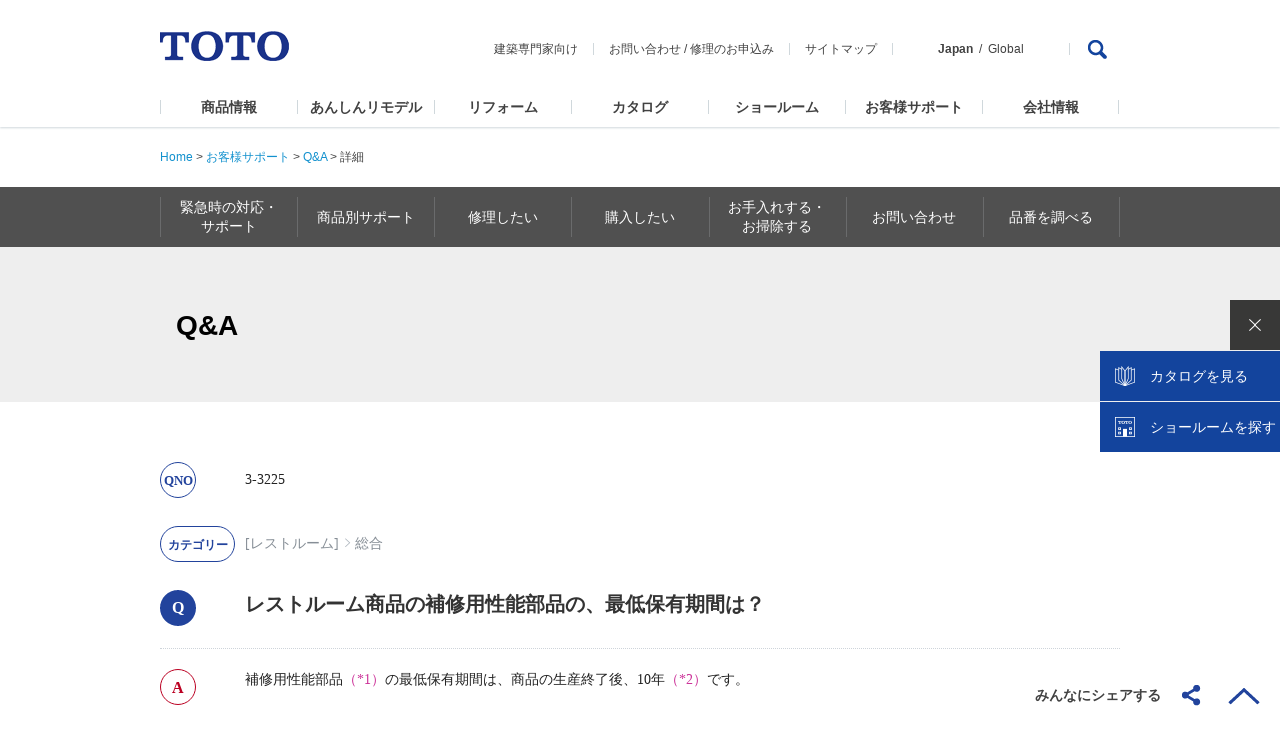

--- FILE ---
content_type: text/html
request_url: https://qa.toto.jp/faq_detail.htm?id=33225&category=3733&page=1
body_size: 175233
content:
<!DOCTYPE HTML>
<html lang="ja-JP">
<head>
<meta charset="UTF-8">

<meta name="viewport" content="width=device-width, initial-scale=1, shrink-to-fit=no">

<title>レストルーム商品の補修用性能部品の、最低保有期間は？</title>
<meta name="keywords" content="お問い合わせ,お客様相談窓口,TOTO,水まわり,修理,部品,パーツセンター,店舗一覧">
<meta name="description" content="レストルーム商品の補修用性能部品の、最低保有期間は？">

<!-- header_include -->
<meta name="format-detection" content="telephone=no">
<meta name="skype_toolbar" content="skype_toolbar_parser_compatible">

<meta http-equiv="X-UA-Compatible" content="IE=EmulateIE11,chrome=1">

<link rel="icon" href="favicon.ico" type="image/x-icon">
<link rel="shortcut icon" href="favicon.ico" type="image/vnd.microsoft.icon">

<link rel="stylesheet" href="common/css/1609/base1609_relative.css" media="all">
<link rel="stylesheet" href="common/css/header/1509header_relative.css" media="all">
<link rel="stylesheet" href="common/css/footer/1509footer.css" media="all">
<script src="common/js/jquery-1.8.3.min.js"></script>
<script src="common/js/common.js"></script>
<script src="common/js/header/1509header_relative.js"></script>
<script src="common/js/footer/1509footer.js"></script>

<link rel="stylesheet" href="products/common/css/prd_parts_1711.css" media="all">
<link rel="stylesheet" href="products/common/css/parts_common_1711.css" media="all">
<link rel="stylesheet" href="products/common/css/parts_products_middle_1711.css" media="all">
<link rel="stylesheet" href="support/css/support.css" media="all">
<link rel="stylesheet" href="products/common/css/parts_products_high_1711.css" media="all">
<script src="products/common/js/prd_parts_1711.js"></script>
<script src="products/common/js/jquery.matchHeight.js"></script>
<script src="products/common/js/parts_common_1711.js"></script>
<script src="support/js/support.js"></script>
<script src="support/js/navi.js"></script>
<script type="text/javascript" async="" src="https://rsv.dga.jp/s/toto/search_tool_n3.js"></script>
<!--[if lte IE8]>
<script src="common/js/html5shiv-printshiv.js"></script>
<![endif]-->

<!-- vendor css -->
<link href="isfw_assets/lib/font-awesome/css/font-awesome.css" rel="stylesheet">
<link href="isfw_assets/lib/Ionicons/css/ionicons.css" rel="stylesheet">

<link href="isfw_assets/css/isfw.css" rel="stylesheet">
<link href="client_content/i-ask/css/style.css" rel="stylesheet">

<!-- <script src="client_content/i-ask/lightbox/js/lightbox.js"></script>
<link href="client_content/i-ask/lightbox/css/lightbox.css" rel="stylesheet"> -->
<!-- /header_include -->

</head>

<body>
<!-- Google Tag Manager -->
<noscript><iframe src="//www.googletagmanager.com/ns.html?id=GTM-K6D358"
height="0" width="0" style="display:none;visibility:hidden"></iframe></noscript>
<script>(function(w,d,s,l,i){w[l]=w[l]||[];w[l].push({'gtm.start':
new Date().getTime(),event:'gtm.js'});var f=d.getElementsByTagName(s)[0],
j=d.createElement(s),dl=l!='dataLayer'?'&l='+l:'';j.async=true;j.src=
'//www.googletagmanager.com/gtm.js?id='+i+dl;f.parentNode.insertBefore(j,f);
})(window,document,'script','dataLayer','GTM-K6D358');</script>
<!-- End Google Tag Manager -->

<div id="wrapper" class="isfw_mainpanel">

<!-- header -->

<div class="isfw_header">
<header>
    <div id="h-top">
    <p class="logo"><a class="ga_HeaderNavi" href="https://jp.toto.com/"><img src="common/images/header/1509header-logo.png" alt="TOTO株式会社"></a></p>
      <div id="h-top-link">
        <ul>
          <li><a class="ga_HeaderNavi" href="https://www.com-et.com/jp/">建築専門家向け</a></li>
          <li><a class="ga_HeaderNavi" href="https://jp.toto.com/support/qa/access.htm">お問い合わせ</a> / <a class="ga_HeaderNavi" href="https://jp.toto.com/support/repair/request/">修理のお申込み</a></li>
          <li><a class="ga_HeaderNavi" href="https://jp.toto.com/links/sitemap.htm">サイトマップ</a></li>
          <li class="global-link"><span>Japan</span><a class="ga_HeaderNavi" href="https://www.toto.com/">Global</a></li>
        </ul>
        <div class="pc-search">
          <a href="#Search"><img src="common/images/header/1509header-ico-search.png" alt="検索"></a>
          <div>
            <form name="search_form" action="" method="GET" onsubmit="return mysearch(this);">
              <input type="hidden" name="ie" value="u">
              <input type="text" name="kw" size="31" title="検索はこちら" value="検索はこちら" onfocus="if (this.value == '検索はこちら') { this.value='' }" onblur="if (this.value == '') { this.value='検索はこちら' }">
              <input type="submit" name="sa" value="検索">
              <p><a href="#SearchClose"><img src="common/images/header/1509header-btn-close.png" alt="CLOSE"></a></p>
            </form>
          </div>
        </div>
      </div>
      <p id="sp-menu"><a href="#Menu"><img src="common/images/header/1509header-btn-sp-menu.png" alt="MENU"></a></p>
    </div>
    <div id="gmenu">
      <nav>
        <ul>
          <li id="sub-select" class="sub-hover"><a class="ga_HeaderNavi" href="https://jp.toto.com/products/">商品情報</a>
            <div class="submenu">
              <dl>
                <dt><a class="ga_HeaderNavi" href="https://jp.toto.com/products/">商品情報</a></dt>
                <dd>
                  <ul>
                    <li><a class="ga_HeaderNavi" href="https://jp.toto.com/products/kitchen/"><img src="common/images/header/1509header-submenu-select01.jpg" alt=""><span>キッチン（台所）</span></a></li>
                    <li><a class="ga_HeaderNavi" href="https://jp.toto.com/products/bath/"><img src="common/images/header/1509header-submenu-select02.jpg" alt=""><span>浴室（お風呂）</span></a></li>
                    <li><a class="ga_HeaderNavi" href="https://jp.toto.com/products/groom/"><img src="common/images/header/1509header-submenu-select03.jpg" alt=""><span>洗面所・洗面台<br>（洗面化粧台）</span></a></li>
                    <li><a class="ga_HeaderNavi" href="https://jp.toto.com/products/toilet/"><img src="common/images/header/1509header-submenu-select04.jpg" alt=""><span>トイレ（便器）・<br>温水洗浄便座<br>「ウォシュレット&reg;」</span></a></li>
                    <li><a class="ga_HeaderNavi" href="https://jp.toto.com/products/faucet/"><img src="common/images/header/1509header-submenu-select05.jpg" alt=""><span>水栓金具<br>（水栓・蛇口・水道）</span></a></li>
                    <li><a class="ga_HeaderNavi" href="https://jp.toto.com/products/accessory/"><img src="common/images/header/1509header-submenu-select07.jpg" alt=""><span>アクセサリー・周辺機器</span></a></li>
                    <li><a class="ga_HeaderNavi" href="https://jp.toto.com/products/ud/"><img src="common/images/header/1509header-submenu-select08.jpg" alt=""><span>福祉機器<br>（ユニバーサルデザイン<br>・バリアフリー）</span></a></li>
                    <li><a class="ga_HeaderNavi" href="https://jp.toto.com/products/tile/"><img src="common/images/header/1509header-submenu-select09.jpg" alt=""><span>建材・タイル</span></a></li>
                    <li><a class="ga_HeaderNavi" href="https://jp.toto.com/products/public/"><img src="common/images/header/1509header-submenu-select06.jpg" alt=""><span>パブリック<br>（公共）向け商品</span></a></li>
                    <li><a class="ga_HeaderNavi" href="https://jp.toto.com/products/ceramics/jp/"><img src="common/images/header/1509header-submenu-select10.jpg" alt=""><span>ファインセラミックス</span></a></li>
                    <li><a class="ga_HeaderNavi" href="https://jp.toto.com/products/public_flowsky/"><img src="common/images/header/1509header-submenu-flowsky.jpg" alt=""><span>尿流量測定装置<br>フロースカイ</span></a></li>
                    <li><a class="ga_HeaderNavi" href="https://www.cera.co.jp/"><img src="common/images/header/1509header-submenu-select11.jpg" alt=""><span>セラトレーディング<br>（海外水まわり商品）</span></a></li>
                  </ul>
                  <p class="sub-close"><a href="#Close">閉じる</a></p>
                </dd>
              </dl>
            </div>
          </li>
          <li><a class="ga_HeaderNavi" href="https://jp.toto.com/reform/anshin/">あんしんリモデル</a></li>
          <li id="sub-reform" class="sub-hover"><a class="ga_HeaderNavi" href="https://jp.toto.com/reform/">リフォーム</a>
            <div class="submenu">
              <dl>
                <dt><a class="ga_HeaderNavi" href="https://jp.toto.com/reform/">リフォーム</a></dt>
                <dd>
                  <ul>
                    <li><a class="ga_HeaderNavi" href="https://jp.toto.com/reform/library/start/"><img src="common/images/header/1804header-submenu-reform01.jpg" alt=""><span>リフォームを始める</span></a></li>
                    <li><a class="ga_HeaderNavi" href="https://jp.toto.com/reform/library/cost/"><img src="common/images/header/1804header-submenu-reform02.jpg" alt=""><span>費用を知る</span></a></li>
                    <li><a class="ga_HeaderNavi" href="https://jp.toto.com/reform/library/case/"><img src="common/images/header/1804header-submenu-reform03.jpg" alt=""><span>実例を見る</span></a></li>
                    <li><a class="ga_HeaderNavi" href="https://re-model.jp/webapp/remodel_club/search_form/"><img src="common/images/header/1804header-submenu-reform04.jpg" alt=""><span>お店を探す</span></a></li>
                    <li><a class="ga_HeaderNavi" href="https://jp.toto.com/reform/showroom/"><img src="common/images/header/1804header-submenu-reform05.jpg" alt=""><span>ショールームに行く</span></a></li>
                    <li><a class="ga_HeaderNavi" href="https://jp.toto.com/reform/consultant/support_desk/"><img src="common/images/header/1804header-submenu-reform06.jpg" alt=""><span>相談する</span></a></li>
                  </ul>
                  <p class="sub-close"><a href="#Close">閉じる</a></p>
                </dd>
              </dl>
            </div>
          </li>
          <li id="sub-catalog" class="sub-hover"><a class="ga_HeaderNavi" href="https://jp.toto.com/catalog/top.htm">カタログ</a>
            <div class="submenu">
              <dl>
                <dt><a class="ga_HeaderNavi" href="https://jp.toto.com/catalog/top.htm">カタログ</a></dt>
                <dd>
                  <ul>
                    <li><a class="ga_HeaderNavi" href="https://order.toto.jp/toto/catalogue/search.html?cc=Category01"><img src="common/images/header/1804header-submenu-catalog02.jpg" alt=""><span>水まわりおすすめ</span></a></li>
                    <li><a class="ga_HeaderNavi" href="https://order.toto.jp/toto/catalogue/search.html?cc=Category02"><img src="common/images/header/1509header-submenu-select01.jpg" alt=""><span>キッチン（台所）</span></a></li>
                    <li><a class="ga_HeaderNavi" href="https://order.toto.jp/toto/catalogue/search.html?cc=Category03"><img src="common/images/header/1509header-submenu-select02.jpg" alt=""><span>浴室（お風呂）</span></a></li>
                    <li><a class="ga_HeaderNavi" href="https://order.toto.jp/toto/catalogue/search.html?cc=Category04"><img src="common/images/header/1509header-submenu-select03.jpg" alt=""><span>洗面所・洗面台<br>（洗面化粧台）</span></a></li>
                    <li><a class="ga_HeaderNavi" href="https://order.toto.jp/toto/catalogue/search.html?cc=Category05"><img src="common/images/header/1509header-submenu-select04.jpg" alt=""><span>トイレ（便器）・<br>温水洗浄便座<br>「ウォシュレット&reg;」</span></a></li>
                    <li><a class="ga_HeaderNavi" href="https://order.toto.jp/toto/catalogue/search.html?cc=Category06"><img src="common/images/header/1509header-submenu-select05.jpg" alt=""><span>水栓金具<br>（水栓・蛇口・水道）</span></a></li>
                    <li><a class="ga_HeaderNavi" href="https://order.toto.jp/toto/catalogue/search.html?cc=Category07"><img src="common/images/header/1509header-submenu-select09.jpg" alt=""><span>建材・タイル</span></a></li>
                    <li><a class="ga_HeaderNavi" href="https://order.toto.jp/toto/catalogue/search.html?cc=Category08"><img src="common/images/header/1804header-submenu-catalog01.jpg" alt=""><span>バリアフリー</span></a></li>
                    <li><a class="ga_HeaderNavi" href="https://order.toto.jp/toto/catalogue/search.html?cc=Category09"><img src="common/images/header/1509header-submenu-select11.jpg" alt=""><span>セラトレーディング<br>（海外水まわり商品）</span></a></li>
                    <li><a class="ga_HeaderNavi" href="https://order.toto.jp/toto/catalogue/search.html?cc=Category10"><img src="common/images/header/1804header-submenu-catalog03.jpg" alt=""><span>お掃除方法</span></a></li>
                    <li><a class="ga_HeaderNavi" href="https://order.toto.jp/toto/catalogue/search.html?cc=Category11"><img src="common/images/header/1509header-submenu-company03.jpg" alt=""><span>会社案内･CSR</span></a></li>
                    <li><a class="ga_HeaderNavi" href="https://order.toto.jp/toto/catalogue/search.html?cc=Category12"><img src="common/images/header/1509header-submenu-select06.jpg" alt=""><span>点字ツール</span></a></li>
                  </ul>
                  <p class="sub-close"><a href="#Close">閉じる</a></p>
                </dd>
              </dl>
            </div>
          </li>

          <li><a class="ga_HeaderNavi" href="https://jp.toto.com/showroom/">ショールーム</a></li>
          <li id="sub-support" class="sub-hover"><a class="ga_HeaderNavi" href="https://jp.toto.com/support/">お客様サポート</a>
            <div class="submenu">
              <dl>
                <dt><a class="ga_HeaderNavi" href="https://jp.toto.com/support/">お客様サポート</a></dt>
                <dd>
                  <ul>
                    <li><a class="ga_HeaderNavi" href="https://jp.toto.com/support/emergency/"><img src="common/images/header/1509header-submenu-support10.jpg" alt=""><span>緊急時の対応・サポート</span></a></li>
                    <li><a class="ga_HeaderNavi" href="https://jp.toto.com/support/iot/"><img src="common/images/header/1509header-submenu-support15.jpg" alt=""><span>つながる快適セット<br>サポート</span></a></li>
                    <li><a class="ga_HeaderNavi" href="https://jp.toto.com/support/products.htm"><img src="common/images/header/1509header-submenu-support11.jpg" alt=""><span>商品別サポート</span></a></li>
                    <li><a class="ga_HeaderNavi" href="https://jp.toto.com/support/repair/repairindex/"><img src="common/images/header/1509header-submenu-support02.jpg" alt=""><span>修理したい</span></a></li>
                    <li><a class="ga_HeaderNavi" href="https://jp.toto.com/support/purchase/"><img src="common/images/header/1509header-submenu-support12.jpg" alt=""><span>購入したい</span></a></li>
                    <li><a class="ga_HeaderNavi" href="https://jp.toto.com/support/maintenance/maintenanceindex/"><img src="common/images/header/1509header-submenu-support13.jpg" alt=""><span>お手入れ・お掃除する</span></a></li>
                    <li><a class="ga_HeaderNavi" href="https://jp.toto.com/support/qa/access.htm"><img src="common/images/header/1509header-submenu-support06.jpg" alt=""><span>お問い合わせ</span></a></li>
                    <li class="2"><a class="ga_HeaderNavi" href="https://jp.toto.com/support/manual/"><img src="common/images/header/1509header-submenu-support05.jpg" alt=""><span>取扱説明書</span></a></li>
                    <li><a class="ga_HeaderNavi" href="http://qa.toto.jp/"><img src="common/images/header/1509header-submenu-support14.jpg" alt=""><span>よくあるご質問(Q&amp;A)</span></a></li>
                    <li><a class="ga_HeaderNavi" href="https://jp.toto.com/support/hosyou/"><img src="common/images/header/1509header-submenu-support16.jpg" alt=""><span>延長保証制度のご案内・<br>お申込み</span></a></li>
                    <li><a class="ga_HeaderNavi" href="https://jp.toto.com/entry/"><img src="common/images/header/1509header-submenu-support17.jpg" alt=""><span>製品のご登録</span></a></li>
                    <li><a class="ga_HeaderNavi" href="https://jp.toto.com/entry/safety/"><img src="common/images/header/1509header-submenu-support18.jpg" alt=""><span>メーカー点検について<br>・浴室用電気乾燥機<br>・ビルトイン式<br>　電気食器洗機</span></a></li>
                  </ul>
                  <p class="sub-close"><a href="#Close">閉じる</a></p>
                </dd>
              </dl>
            </div>
          </li>
          <li id="sub-company" class="sub-hover"><a class="ga_HeaderNavi" href="https://jp.toto.com/company/">会社情報</a>
            <div class="submenu">
              <dl>
                <dt><a class="ga_HeaderNavi" href="https://jp.toto.com/company/">会社情報</a></dt>
                <dd>
                  <ul>
                    <li><a class="ga_HeaderNavi" href="https://jp.toto.com/company/profile/"><img src="common/images/header/1509header-submenu-company01.jpg" alt=""><span>TOTOについて</span></a></li>
                    <li><a class="ga_HeaderNavi" href="https://jp.toto.com/history/"><img src="common/images/header/1509header-submenu-company07.jpg" alt=""><span>TOTOの歩み</span></a></li>
                    <li><a class="ga_HeaderNavi" href="https://jp.toto.com/company/csr/"><img src="common/images/header/1509header-submenu-company03.jpg" alt=""><span>CSR活動</span></a></li>
                    <li><a class="ga_HeaderNavi" href="https://jp.toto.com/company/press/"><img src="common/images/header/1509header-submenu-company04.jpg" alt=""><span>ニュースリリース</span></a></li>
                    <li><a class="ga_HeaderNavi" href="https://jp.toto.com/company/ir/"><img src="common/images/header/1509header-submenu-company05.jpg" alt=""><span>投資家・IR情報</span></a></li>
                    <li><a class="ga_HeaderNavi" href="https://jp.toto.com/saiyo/"><img src="common/images/header/1509header-submenu-company06.jpg" alt=""><span>採用情報</span></a></li>
                  </ul>
                  <p class="sub-close"><a href="#Close">閉じる</a></p>
                </dd>
              </dl>
            </div>
          </li>
        </ul>
        <ul id="sp-submenu01">
          <li><a class="ga_HeaderNavi" href="https://www.com-et.com/jp/">建築専門家向け</a></li>
          <li><a class="ga_HeaderNavi" href="https://jp.toto.com/support/qa/access.htm">お問い合わせ・</a><a class="ga_HeaderNavi" href="https://jp.toto.com/support/repair/request/">修理のお申込み</a></li>
          <li><a class="ga_HeaderNavi" href="https://jp.toto.com/links/sitemap.htm">サイトマップ</a></li>
        </ul>
        <ul id="sp-submenu02">
          <li>Japan / <a class="ga_HeaderNavi" href="https://www.toto.com/">Global</a></li>
        </ul>
        <div id="sp-search">
          <form name="search_form" action="" method="GET" onsubmit="return mysearch(this);">
            <div id="sp-search-wrap">
              <input type="hidden" name="ie" value="u">
              <input type="text" name="kw" size="31" title="検索はこちら" value="検索はこちら" onfocus="if (this.value == '検索はこちら') { this.value='' }" onblur="if (this.value == '') { this.value='検索はこちら' }">
              <input type="submit" name="sa" value="">
            </div>
          </form>
        </div>
        <p class="sp-close"><a href="#Close">CLOSE</a></p>
      </nav>
    </div>
    <div id="sp-select" class="under-menu">
      <dl>
        <dt><a href="#MenuBack">商品情報</a></dt>
        <dd><a class="ga_HeaderNavi indexLink" href="https://jp.toto.com/products/"><span>商品情報トップ</span></a></dd>
        <dd><a class="ga_HeaderNavi" href="https://jp.toto.com/products/kitchen/"><span>キッチン（台所）</span><img src="common/images/header/1509header-submenu-select01.jpg" alt=""></a></dd>
        <dd><a class="ga_HeaderNavi" href="https://jp.toto.com/products/bath/"><span>浴室（お風呂）</span><img src="common/images/header/1509header-submenu-select02.jpg" alt=""></a></dd>
        <dd><a class="ga_HeaderNavi" href="https://jp.toto.com/products/groom/"><span>洗面所・洗面台<br>（洗面化粧台）</span><img src="common/images/header/1509header-submenu-select03.jpg" alt=""></a></dd>
        <dd><a class="ga_HeaderNavi" href="https://jp.toto.com/products/toilet/"><span>トイレ（便器）・<br>温水洗浄便座「ウォシュレット&reg;」</span><img src="common/images/header/1509header-submenu-select04.jpg" alt=""></a></dd>
        <dd><a class="ga_HeaderNavi" href="https://jp.toto.com/products/faucet/"><span>水栓金具<br>（水栓・蛇口・水道）</span><img src="common/images/header/1509header-submenu-select05.jpg" alt=""></a></dd>
        <dd><a class="ga_HeaderNavi" href="https://jp.toto.com/products/accessory/"><span>アクセサリー・周辺機器</span><img src="common/images/header/1509header-submenu-select07.jpg" alt=""></a></dd>
        <dd><a class="ga_HeaderNavi" href="https://jp.toto.com/products/ud/"><span>福祉機器<br>（ユニバーサルデザイン<br>・バリアフリー）</span><img src="common/images/header/1509header-submenu-select08.jpg" alt=""></a></dd>
        <dd><a class="ga_HeaderNavi" href="https://jp.toto.com/products/tile/"><span>建材・タイル</span><img src="common/images/header/1509header-submenu-select09.jpg" alt=""></a></dd>
        <dd><a class="ga_HeaderNavi" href="https://jp.toto.com/products/public/"><span>パブリック<br>（公共）向け商品</span><img src="common/images/header/1509header-submenu-select06.jpg" alt=""></a></dd>
        <dd><a class="ga_HeaderNavi" href="https://jp.toto.com/products/ceramics/jp/"><span>ファインセラミックス</span><img src="common/images/header/1509header-submenu-select10.jpg" alt=""></a></dd>
		<dd><a class="ga_HeaderNavi" href="https://jp.toto.com/products/public_flowsky/"><span>尿流量測定装置 フロースカイ</span><img src="common/images/header/1509header-submenu-flowsky.jpg" alt=""></a></dd>
        <dd><a class="ga_HeaderNavi" href="https://www.cera.co.jp/"><span>セラトレーディング<br>（海外水まわり商品）</span><img src="common/images/header/1509header-submenu-select11.jpg" alt=""></a></dd>
      </dl>
      <p class="under-close"><a href="#Close">CLOSE</a></p>
    </div>
    <div id="sp-support" class="under-menu">
      <dl>
        <dt><a href="#MenuBack">お客様サポート</a></dt>
        <dd><a class="ga_HeaderNavi indexLink" href="https://jp.toto.com/support/"><span>お客様サポートトップ</span></a></dd>
        <dd><a class="ga_HeaderNavi" href="https://jp.toto.com/support/emergency/"><span>緊急時の対応・サポート</span><img src="common/images/header/1509header-submenu-support10.jpg" alt=""></a></dd>
        <dd><a class="ga_HeaderNavi" href="https://jp.toto.com/support/iot/"><span>つながる快適セットサポート</span><img src="common/images/header/1509header-submenu-support15.jpg" alt=""></a></dd>
        <dd><a class="ga_HeaderNavi" href="https://jp.toto.com/support/products.htm"><span>商品別サポート</span><img src="common/images/header/1509header-submenu-support11.jpg" alt=""></a></dd>
        <dd><a class="ga_HeaderNavi" href="https://jp.toto.com/support/repair/repairindex/"><span>修理したい</span><img src="common/images/header/1509header-submenu-support02.jpg" alt=""></a></dd>
        <dd><a class="ga_HeaderNavi" href="https://jp.toto.com/support/purchase/"><span>購入したい</span><img src="common/images/header/1509header-submenu-support12.jpg" alt=""></a></dd>
        <dd><a class="ga_HeaderNavi" href="https://jp.toto.com/support/maintenance/maintenanceindex/"><span>お手入れ・お掃除する</span><img src="common/images/header/1509header-submenu-support13.jpg" alt=""></a></dd>
        <dd><a class="ga_HeaderNavi" href="https://jp.toto.com/qa/access.htm"><span>お問い合わせ</span><img src="common/images/header/1509header-submenu-support06.jpg" alt=""></a></dd>
        <dd><a class="ga_HeaderNavi" href="https://jp.toto.com/support/manual/"><span>取扱説明書</span><img src="common/images/header/1509header-submenu-support07.jpg" alt=""></a></dd>
        <dd><a class="ga_HeaderNavi" href="http://qa.toto.jp/"><span>よくあるご質問(Q&amp;A)</span><img src="common/images/header/1509header-submenu-support14.jpg" alt=""></a></dd>
        <dd><a class="ga_HeaderNavi indexLink" href="https://jp.toto.com/support/hosyou/"><span>延長保証制度のご案内・お申込み</span><img src="common/images/header/1509header-submenu-support16.jpg" alt=""></a></dd>
        <dd><a class="ga_HeaderNavi indexLink" href="https://jp.toto.com/entry/"><span>製品のご登録</span><img src="common/images/header/1509header-submenu-support17.jpg" alt=""></a></dd>
        <dd><a class="ga_HeaderNavi indexLink" href="https://jp.toto.com/entry/safety/"><span>メーカー点検について</span><img src="common/images/header/1509header-submenu-support18.jpg" alt=""></a></dd>
      </dl>
      <p class="under-close"><a href="#Close">CLOSE</a></p>
    </div>
    <div id="sp-company" class="under-menu">
      <dl>
        <dt><a href="#MenuBack">会社情報</a></dt>
        <dd><a class="ga_HeaderNavi indexLink" href="https://jp.toto.com/company/"><span>会社情報トップ</span></a></dd>
        <dd><a class="ga_HeaderNavi" href="https://jp.toto.com/company/profile/"><span>TOTOについて</span><img src="common/images/header/1509header-submenu-company01.jpg" alt=""></a></dd>
        <dd><a class="ga_HeaderNavi" href="https://jp.toto.com/history/"><span>TOTOの歩み</span><img src="common/images/header/1509header-submenu-company07.jpg" alt=""></a></dd>
        <dd><a class="ga_HeaderNavi" href="https://jp.toto.com/company/csr/"><span>CSR活動</span><img src="common/images/header/1509header-submenu-company03.jpg" alt=""></a></dd>
        <dd><a class="ga_HeaderNavi" href="https://jp.toto.com/company/press/"><span>ニュースリリース</span><img src="common/images/header/1509header-submenu-company04.jpg" alt=""></a></dd>
        <dd><a class="ga_HeaderNavi" href="https://jp.toto.com/company/ir/"><span>投資家・IR情報</span><img src="common/images/header/1509header-submenu-company05.jpg" alt=""></a></dd>
        <dd><a class="ga_HeaderNavi" href="https://jp.toto.com/saiyo/"><span>採用情報</span><img src="common/images/header/1509header-submenu-company06.jpg" alt=""></a></dd>
      </dl>
      <p class="under-close"><a href="#Close">CLOSE</a></p>
    </div>
    <div id="sp-reform" class="under-menu">
      <dl>
        <dt><a href="#MenuBack">リフォーム</a></dt>
        <dd><a class="ga_HeaderNavi indexLink" href="https://jp.toto.com/reform/"><span>リフォーム TOP</span></a></dd>
        <dd><a class="ga_HeaderNavi" href="https://jp.toto.com/reform/library/start/"><span>リフォームを始める</span><img src="common/images/header/1804header-submenu-reform01.jpg" alt=""></a></dd>
        <dd><a class="ga_HeaderNavi" href="https://jp.toto.com/reform/library/cost/"><span>費用を知る</span><img src="common/images/header/1804header-submenu-reform02.jpg" alt=""></a></dd>
        <dd><a class="ga_HeaderNavi" href="https://jp.toto.com/reform/library/case/"><span>実例を見る</span><img src="common/images/header/1804header-submenu-reform03.jpg" alt=""></a></dd>
        <dd><a class="ga_HeaderNavi" href="https://re-model.jp/webapp/remodel_club/search_form/"><span>お店を探す</span><img src="common/images/header/1804header-submenu-reform04.jpg" alt=""></a></dd>
        <dd><a class="ga_HeaderNavi" href="https://jp.toto.com/reform/showroom/"><span>ショールームに行く</span><img src="common/images/header/1804header-submenu-reform05.jpg" alt=""></a></dd>
        <dd><a class="ga_HeaderNavi" href="https://jp.toto.com/reform/consultant/support_desk/"><span>相談する</span><img src="common/images/header/1804header-submenu-reform06.jpg" alt=""></a></dd>
      </dl>
      <p class="under-close"><a href="#Close">CLOSE</a></p>
    </div>
    <div id="sp-catalog" class="under-menu">
      <dl>
        <dt><a href="#MenuBack">カタログ</a></dt>
        <dd><a class="ga_HeaderNavi indexLink" href="https://jp.toto.com/catalog/top.htm"><span>カタログトップ</span></a></dd>
        <dd><a class="ga_HeaderNavi" href="https://order.toto.jp/toto/catalogue/search.html?cc=Category01"><span>水まわりおすすめ</span><img src="common/images/header/1804header-submenu-catalog02.jpg" alt=""></a></dd>
        <dd><a class="ga_HeaderNavi" href="https://order.toto.jp/toto/catalogue/search.html?cc=Category02"><span>キッチン（台所）</span><img src="common/images/header/1509header-submenu-select01.jpg" alt=""></a></dd>
        <dd><a class="ga_HeaderNavi" href="https://order.toto.jp/toto/catalogue/search.html?cc=Category03"><span>浴室（お風呂）</span><img src="common/images/header/1509header-submenu-select02.jpg" alt=""></a></dd>
        <dd><a class="ga_HeaderNavi" href="https://order.toto.jp/toto/catalogue/search.html?cc=Category04"><span>洗面所・洗面台<br>（洗面化粧台）</span><img src="common/images/header/1509header-submenu-select03.jpg" alt=""></a></dd>
        <dd><a class="ga_HeaderNavi" href="https://order.toto.jp/toto/catalogue/search.html?cc=Category05"><span>トイレ（便器）・<br>温水洗浄便座「ウォシュレット&reg;」</span><img src="common/images/header/1509header-submenu-select04.jpg" alt=""></a></dd>
        <dd><a class="ga_HeaderNavi" href="https://order.toto.jp/toto/catalogue/search.html?cc=Category06"><span>水栓金具<br>（水栓・蛇口・水道）</span><img src="common/images/header/1509header-submenu-select05.jpg" alt=""></a></dd>
        <dd><a class="ga_HeaderNavi" href="https://order.toto.jp/toto/catalogue/search.html?cc=Category07"><span>建材・タイル</span><img src="common/images/header/1509header-submenu-select09.jpg" alt=""></a></dd>
        <dd><a class="ga_HeaderNavi" href="https://order.toto.jp/toto/catalogue/search.html?cc=Category08"><span>バリアフリー</span><img src="common/images/header/1804header-submenu-catalog01.jpg" alt=""></a></dd>
        <dd><a class="ga_HeaderNavi" href="https://order.toto.jp/toto/catalogue/search.html?cc=Category09"><span>セラトレーディング<br>（海外水まわり商品）</span><img src="common/images/header/1509header-submenu-select11.jpg" alt=""></a></dd>
        <dd><a class="ga_HeaderNavi" href="https://order.toto.jp/toto/catalogue/search.html?cc=Category10"><span>お掃除方法</span><img src="common/images/header/1804header-submenu-catalog03.jpg" alt=""></a></dd>
        <dd><a class="ga_HeaderNavi" href="https://order.toto.jp/toto/catalogue/search.html?cc=Category11"><span>会社案内･CSR</span><img src="common/images/header/1509header-submenu-company03.jpg" alt=""></a></dd>
        <dd><a class="ga_HeaderNavi" href="https://order.toto.jp/toto/catalogue/search.html?cc=Category12"><span>点字ツール</span><img src="common/images/header/1509header-submenu-support06.jpg" alt=""></a></dd>
      </dl>
      <p class="under-close"><a href="#Close">CLOSE</a></p>
    </div>
</header>
</div>
<!-- / header -->
<div id="contents">
<aside>
<p class="breadcrumbs">
      <a href="https://jp.toto.com/">Home</a> &gt; <a href="https://jp.toto.com/support/index.htm">お客様サポート</a> &gt; <a href="./?page=1">Q&amp;A</a> &gt; <em>詳細</em>
</p><div class="prd_nav">
<nav class="cat_nav">
<dl>
<dt>お客様サポート MENU</dt>
<dd>
<ul>
<li class="dropdown"><a href="https://jp.toto.com/support/emergency/" class="subnav"><span>緊急時の対応・<br>
サポート</span></a>
<ul class="sub dropdown-menu posi01">
<li class="list_parent"><a href="https://jp.toto.com/support/emergency/"><span>緊急時の対応・サポート　トップ</span></a></li>
<li><a href="https://jp.toto.com/support/emergency/waterleak/index.htm#01">トイレの水が止まらない場合</a></li>
<li><a href="https://jp.toto.com/support/emergency/dansui_teiden/index.htm">停電の場合</a></li>
<li><a href="https://jp.toto.com/support/emergency/dansui_teiden/dansui.htm">断水/給水制限時の場合</a></li>
<li><a href="https://jp.toto.com/support/emergency/jishin.htm">地震の場合</a></li>
<li><a href="https://jp.toto.com/support/emergency/typhoon.htm">台風/豪雨の場合</a></li>
<li><a href="https://jp.toto.com/support/emergency/touketsu.htm">豪雪/凍結の場合</a></li>
</ul>
</li>

<li class="dropdown"><a href="https://jp.toto.com/support/products.htm" class="subnav"><span>商品別サポート</span></a>
<ul class="sub dropdown-menu posi01">
<li class="list_parent"><a href="https://jp.toto.com/support/products.htm"><span>商品別サポート　トップ</span></a></li>
</ul>
</li>

<li class="dropdown"><a href="https://jp.toto.com/support/repair/repairindex/" class="subnav"><span>修理したい</span></a>
<ul class="sub dropdown-menu posi01">
<li class="list_parent"><a href="https://jp.toto.com/support/repair/repairindex/"><span>修理したい　トップ </span></a></li>
<li><a href="https://jp.toto.com/support/repair/solution_t/index.htm">トイレのトラブル解決</a></li>
<li><a href="https://jp.toto.com/support/repair/solution_f/index.htm">水栓金具のトラブル解決</a></li>
<li><a href="https://jp.toto.com/support/repair/solution_b/index.htm">浴室（システムバスルーム）のトラブル解決</a></li>
<li><a href="https://jp.toto.com/support/repair/solution_k/index.htm">キッチンまわりのトラブル解決</a></li>
<li><a href="https://jp.toto.com/support/repair/solution_l/index.htm">洗面化粧台まわりのトラブル解決</a></li>
<li><a href="https://jp.toto.com/support/repair/summer/index.htm">夏場に多いトラブル事象と対応</a></li>
<li><a href="https://jp.toto.com/support/repair/winter/all.htm">冬場に多いトラブル事象と対応</a></li>
<li><a href="http://qa.toto.jp/">詳しくトラブルを検索</a></li>
<li><a href="https://jp.toto.com/support/repair/request/">修理に関するご相談窓口</a></li>
</ul>
</li>
<li class="dropdown"><a href="https://jp.toto.com/support/purchase/" class="subnav"><span>購入したい</span></a>
<ul class="sub dropdown-menu">
<li class="list_parent"><a href="https://jp.toto.com/support/purchase/"><span>購入したい　トップ </span></a></li>
<li><a href="https://jp.toto.com/Showroom/suisai/index.htm">TOTO商品のご購入先</a></li>
<li><a href="https://tom-parts.jp.toto.com/webshop/">消耗品・部品のご購入先</a></li>
<li><a href="https://jp.toto.com/reform/">リフォームのご依頼先</a></li>
</ul>
</li>
<li class="dropdown"><a href="https://jp.toto.com/support/maintenance/maintenanceindex/" class="subnav"><span>お手入れする・<br>
お掃除する</span></a>
<ul class="sub dropdown-menu">
<li class="list_parent"><a href="https://jp.toto.com/support/maintenance/maintenanceindex/"><span>お手入れ・お掃除する　トップ</span></a></li>
<li><a href="https://jp.toto.com/support/water/toilet/index.htm">トイレのお手入れ・お掃除</a></li>
<li><a href="https://jp.toto.com/support/water/bath/index.htm">浴室（システムバスルーム）のお手入れ・お掃除</a></li>
<li><a href="https://jp.toto.com/support/water/kitchen/index.htm">キッチンのお手入れ・お掃除</a></li>
<li><a href="https://jp.toto.com/support/water/groom/index.htm">洗面化粧台のお手入れ・お掃除</a></li>
</ul>
</li>
<li><a href="https://jp.toto.com/qa/access.htm"><span>お問い合わせ</span></a></li>
<li class="dropdown"><a href="https://jp.toto.com/support/number/" class="subnav"><span>品番を調べる</span></a>
<ul class="sub dropdown-menu">
<li class="list_parent"><a href="https://jp.toto.com/support/number/"><span>品番を調べる　トップ </span></a></li>
<li><a href="https://jp.toto.com/support/number/toilet.htm">トイレの品番を調べる</a></li>
<li><a href="https://jp.toto.com/support/number/lavatory.htm">洗面化粧台の品番を調べる</a></li>
<li><a href="https://jp.toto.com/support/number/bathroom.htm">浴室の品番を調べる</a></li>
<li><a href="https://jp.toto.com/support/number/kitchen.htm">キッチンの品番を調べる</a></li>
<li><a href="https://jp.toto.com/support/number/faucet.htm">水栓金具の品番を調べる</a></li>
<li><a href="https://jp.toto.com/support/number/handrail.htm">手すりの品番を調べる</a></li>
<li><a href="https://jp.toto.com/support/number/welfare.htm">福祉機器の品番を調べる</a></li>
</ul>
</li>
</ul>
</dd>
</dl>
</nav>
</div>
<div id="side_nav">
<nav>
<ul>
<li class="close"><a href="javascript:void(0);">close</a></li>
<li class="catalogue"><a href="https://jp.toto.com/catalog/top.htm" class="link">カタログを見る</a><a href="javascript:void(0);" class="open">カタログを見る</a></li>
<li class="showroom"><a href="http://showroom.toto.jp/index.aspx" class="link">ショールームを探す</a><a href="javascript:void(0);" class="open">ショールームを探す</a></li>
</ul>
</nav>
</div>
</aside>
<section class="commonparts_sec showcase no-bgimg">
<div class="commonparts_box">
<h1 class="showcase_ttl"><span class="sub">Q&amp;A</span></h1>
</div>
</section>

<style title='print'>
@media print{
    .print_box{
        display:none;
    }
}
</style>

<div id="isfw_faq" class="isfw_pagebody">

  <!-- sp_menu_val -->
  
<div class="isfw_spmenu">
  <div class="isfw_spmenu-icon" data-toggle="isfw_modal" data-target="#menu-modal">
    <span class="isfw_spmenu-icon-item"><i class="icon ion-ios-search-strong"></i></span>
  </div>

  <div class="isfw_modal fade modal-dialog-top" id="menu-modal" tabindex="-1" aria-hidden="true">
    <div class="modal-dialog">
      <div class="modal-content">
        <div class="modal-header">
          <button type="button" class="close" data-dismiss="isfw_modal">
            <span aria-hidden="true">&times;</span>
          </button>
        </div>
        <div class="modal-body">
          <div class="isfw_sidecontent">
            <!-- sp_menu_keyword_area_val -->
            

            <!-- sp_menu_category_area_val -->
            
<div class="isfw_catsearch">

  <div class="isfw_ttlh2"><h2 class="ttl-item">カテゴリーから探す</h2></div>

  <div class="catsearch-content">
<ul class="cat1st">
<li class="cat-item"><div class="cat-item-inner"><a href="faq_list.htm?page=1&amp;category=11"><span class="link-item">ウォシュレット・便座</span></a><span class="cat-open"></span></div>
<ul class="cat2nd">
<li class="cat-item"><div class="cat-item-inner"><a href="faq_list.htm?page=1&amp;category=1456"><span class="link-item">共通</span></a></div></li>
<li class="cat-item"><div class="cat-item-inner"><a href="faq_list.htm?page=1&amp;category=1707"><span class="link-item">取替機能部</span></a></div></li>
<li class="cat-item"><div class="cat-item-inner"><a href="faq_list.htm?page=1&amp;category=1708"><span class="link-item">パブリック向ウォシュレット一体形便器</span></a></div></li>
<li class="cat-item"><div class="cat-item-inner"><a href="faq_list.htm?page=1&amp;category=1709"><span class="link-item">ネオレストX</span></a></div></li>
<li class="cat-item"><div class="cat-item-inner"><a href="faq_list.htm?page=1&amp;category=1710"><span class="link-item">ネオレストSD</span></a></div></li>
<li class="cat-item"><div class="cat-item-inner"><a href="faq_list.htm?page=1&amp;category=1711"><span class="link-item">ネオレストRH</span></a></div></li>
<li class="cat-item"><div class="cat-item-inner"><a href="faq_list.htm?page=1&amp;category=1712"><span class="link-item">ネオレストEX</span></a></div></li>
<li class="cat-item"><div class="cat-item-inner"><a href="faq_list.htm?page=1&amp;category=1713"><span class="link-item">ネオレストAH</span></a></div></li>
<li class="cat-item"><div class="cat-item-inner"><a href="faq_list.htm?page=1&amp;category=1714"><span class="link-item">ネオレストA</span></a></div></li>
<li class="cat-item"><div class="cat-item-inner"><a href="faq_list.htm?page=1&amp;category=1715"><span class="link-item">ウォシュレット一体形便器Z-MR</span></a></div></li>
<li class="cat-item"><div class="cat-item-inner"><a href="faq_list.htm?page=1&amp;category=1716"><span class="link-item">ウォシュレット一体形便器Z</span></a></div></li>
<li class="cat-item"><div class="cat-item-inner"><a href="faq_list.htm?page=1&amp;category=1717"><span class="link-item">ウォシュレット一体形便器GG-800</span></a></div></li>
<li class="cat-item"><div class="cat-item-inner"><a href="faq_list.htm?page=1&amp;category=1718"><span class="link-item">ウォシュレット一体形便器GG</span></a></div></li>
<li class="cat-item"><div class="cat-item-inner"><a href="faq_list.htm?page=1&amp;category=1719"><span class="link-item">ウォシュレットアプリコットN</span></a></div></li>
<li class="cat-item"><div class="cat-item-inner"><a href="faq_list.htm?page=1&amp;category=1720"><span class="link-item">ウォシュレットアプリコットF</span></a></div></li>
<li class="cat-item"><div class="cat-item-inner"><a href="faq_list.htm?page=1&amp;category=1721"><span class="link-item">ウォシュレットS1・S2（デザイン便器用）</span></a></div></li>
<li class="cat-item"><div class="cat-item-inner"><a href="faq_list.htm?page=1&amp;category=1722"><span class="link-item">ウォシュレットS1・S2</span></a></div></li>
<li class="cat-item"><div class="cat-item-inner"><a href="faq_list.htm?page=1&amp;category=1757"><span class="link-item">ウォシュレットSC・SB・SA</span></a></div></li>
<li class="cat-item"><div class="cat-item-inner"><a href="faq_list.htm?page=1&amp;category=1759"><span class="link-item">ウォシュレットPS・PSA</span></a></div></li>
<li class="cat-item"><div class="cat-item-inner"><a href="faq_list.htm?page=1&amp;category=1760"><span class="link-item">ウォシュレットP</span></a></div></li>
<li class="cat-item"><div class="cat-item-inner"><a href="faq_list.htm?page=1&amp;category=1762"><span class="link-item">ホテル向ウォシュレットHX</span></a></div></li>
<li class="cat-item"><div class="cat-item-inner"><a href="faq_list.htm?page=1&amp;category=1763"><span class="link-item">ネオレストD</span></a></div></li>
<li class="cat-item"><div class="cat-item-inner"><a href="faq_list.htm?page=1&amp;category=4279"><span class="link-item">ネオレストDH</span></a></div></li>
<li class="cat-item"><div class="cat-item-inner"><a href="faq_list.htm?page=1&amp;category=4280"><span class="link-item">ウォームレットG・S</span></a></div></li>
<li class="cat-item"><div class="cat-item-inner"><a href="faq_list.htm?page=1&amp;category=4933"><span class="link-item">幼児用補助便座</span></a></div></li>
<li class="cat-item"><div class="cat-item-inner"><a href="faq_list.htm?page=1&amp;category=4944"><span class="link-item">ホテル向ウォシュレットU・UC</span></a></div></li>
<li class="cat-item"><div class="cat-item-inner"><a href="faq_list.htm?page=1&amp;category=4978"><span class="link-item">ホテル向ウォシュレットUD</span></a></div></li>
<li class="cat-item"><div class="cat-item-inner"><a href="faq_list.htm?page=1&amp;category=4985"><span class="link-item">ホテル向ウォシュレット一体形便器</span></a></div></li>
<li class="cat-item"><div class="cat-item-inner"><a href="faq_list.htm?page=1&amp;category=5017"><span class="link-item">幼児用暖房便座（キッズトイレスペース）</span></a></div></li>
<li class="cat-item"><div class="cat-item-inner"><a href="faq_list.htm?page=1&amp;category=5024"><span class="link-item">埋込AC100Vリモコン（ホテル用）</span></a></div></li>
<li class="cat-item"><div class="cat-item-inner"><a href="faq_list.htm?page=1&amp;category=5083"><span class="link-item">ネオレストNX</span></a></div></li>
<li class="cat-item"><div class="cat-item-inner"><a href="faq_list.htm?page=1&amp;category=5107"><span class="link-item">マイザレット</span></a></div></li>
<li class="cat-item"><div class="cat-item-inner"><a href="faq_list.htm?page=1&amp;category=5116"><span class="link-item">アプリコットP</span></a></div></li>
<li class="cat-item"><div class="cat-item-inner"><a href="faq_list.htm?page=1&amp;category=5312"><span class="link-item">スティックリモコン</span></a></div></li>
<li class="cat-item"><div class="cat-item-inner"><a href="faq_list.htm?page=1&amp;category=5485"><span class="link-item">ネオレストRS</span></a></div></li>
<li class="cat-item"><div class="cat-item-inner"><a href="faq_list.htm?page=1&amp;category=5486"><span class="link-item">ネオレストLS</span></a></div></li>
<li class="cat-item"><div class="cat-item-inner"><a href="faq_list.htm?page=1&amp;category=5487"><span class="link-item">ネオレストAS</span></a></div></li>
<li class="cat-item"><div class="cat-item-inner"><a href="faq_list.htm?page=1&amp;category=5647"><span class="link-item">ウォシュレット一体形便器GGA</span></a></div></li>
<li class="cat-item"><div class="cat-item-inner"><a href="faq_list.htm?page=1&amp;category=5648"><span class="link-item">ウォシュレットSS</span></a></div></li>
<li class="cat-item"><div class="cat-item-inner"><a href="faq_list.htm?page=1&amp;category=5656"><span class="link-item">ネオレストLS-W</span></a></div></li>
<li class="cat-item"><div class="cat-item-inner"><a href="faq_list.htm?page=1&amp;category=5657"><span class="link-item">ネオレストAS-W</span></a></div></li>
<li class="cat-item"><div class="cat-item-inner"><a href="faq_list.htm?page=1&amp;category=5665"><span class="link-item">埋込AC100Vリモコン（パブリック向けウォシュレットPS用）</span></a></div></li>
</ul>
</li>
<li class="cat-item"><div class="cat-item-inner"><a href="faq_list.htm?page=1&amp;category=12"><span class="link-item">衛生陶器</span></a><span class="cat-open"></span></div>
<ul class="cat2nd">
<li class="cat-item"><div class="cat-item-inner"><a href="faq_list.htm?page=1&amp;category=1465"><span class="link-item">床置小便器共通</span></a></div></li>
<li class="cat-item"><div class="cat-item-inner"><a href="faq_list.htm?page=1&amp;category=1466"><span class="link-item">大便器</span></a></div></li>
<li class="cat-item"><div class="cat-item-inner"><a href="faq_list.htm?page=1&amp;category=1467"><span class="link-item">壁掛小便器共通</span></a></div></li>
<li class="cat-item"><div class="cat-item-inner"><a href="faq_list.htm?page=1&amp;category=1468"><span class="link-item">和風大便器共通</span></a></div></li>
<li class="cat-item"><div class="cat-item-inner"><a href="faq_list.htm?page=1&amp;category=1471"><span class="link-item">ネオレストD</span></a></div></li>
<li class="cat-item"><div class="cat-item-inner"><a href="faq_list.htm?page=1&amp;category=1473"><span class="link-item">セフィオンテクト関連</span></a></div></li>
<li class="cat-item"><div class="cat-item-inner"><a href="faq_list.htm?page=1&amp;category=1474"><span class="link-item">スワレット</span></a></div></li>
<li class="cat-item"><div class="cat-item-inner"><a href="faq_list.htm?page=1&amp;category=1475"><span class="link-item">GG</span></a></div></li>
<li class="cat-item"><div class="cat-item-inner"><a href="faq_list.htm?page=1&amp;category=1613"><span class="link-item">タンク共通</span></a></div></li>
<li class="cat-item"><div class="cat-item-inner"><a href="faq_list.htm?page=1&amp;category=1624"><span class="link-item">自動洗浄小便器</span></a></div></li>
<li class="cat-item"><div class="cat-item-inner"><a href="faq_list.htm?page=1&amp;category=1625"><span class="link-item">流し共通</span></a></div></li>
<li class="cat-item"><div class="cat-item-inner"><a href="faq_list.htm?page=1&amp;category=1626"><span class="link-item">壁掛式洗面器共通</span></a></div></li>
<li class="cat-item"><div class="cat-item-inner"><a href="faq_list.htm?page=1&amp;category=1627"><span class="link-item">カウンター式洗面器共通</span></a></div></li>
<li class="cat-item"><div class="cat-item-inner"><a href="faq_list.htm?page=1&amp;category=1723"><span class="link-item">コンパクト手洗器</span></a></div></li>
<li class="cat-item"><div class="cat-item-inner"><a href="faq_list.htm?page=1&amp;category=1725"><span class="link-item">GG-800</span></a></div></li>
<li class="cat-item"><div class="cat-item-inner"><a href="faq_list.htm?page=1&amp;category=1726"><span class="link-item">全般</span></a></div></li>
<li class="cat-item"><div class="cat-item-inner"><a href="faq_list.htm?page=1&amp;category=1730"><span class="link-item">ピュアレストQR</span></a></div></li>
<li class="cat-item"><div class="cat-item-inner"><a href="faq_list.htm?page=1&amp;category=1731"><span class="link-item">ピュアレストMR</span></a></div></li>
<li class="cat-item"><div class="cat-item-inner"><a href="faq_list.htm?page=1&amp;category=1732"><span class="link-item">ピュアレストEX</span></a></div></li>
<li class="cat-item"><div class="cat-item-inner"><a href="faq_list.htm?page=1&amp;category=1733"><span class="link-item">パブリックリモデル便器・タンク式</span></a></div></li>
<li class="cat-item"><div class="cat-item-inner"><a href="faq_list.htm?page=1&amp;category=1735"><span class="link-item">キッズトイレスペース（小便器）</span></a></div></li>
<li class="cat-item"><div class="cat-item-inner"><a href="faq_list.htm?page=1&amp;category=1738"><span class="link-item">研究室・実験室用器具</span></a></div></li>
<li class="cat-item"><div class="cat-item-inner"><a href="faq_list.htm?page=1&amp;category=1739"><span class="link-item">洗濯流し</span></a></div></li>
<li class="cat-item"><div class="cat-item-inner"><a href="faq_list.htm?page=1&amp;category=1741"><span class="link-item">幼児用マルチシンク</span></a></div></li>
<li class="cat-item"><div class="cat-item-inner"><a href="faq_list.htm?page=1&amp;category=1742"><span class="link-item">マルチシンク</span></a></div></li>
<li class="cat-item"><div class="cat-item-inner"><a href="faq_list.htm?page=1&amp;category=1743"><span class="link-item">パブリック用流し</span></a></div></li>
<li class="cat-item"><div class="cat-item-inner"><a href="faq_list.htm?page=1&amp;category=1744"><span class="link-item">パブリックコンパクト便器・フラッシュバルブ式</span></a></div></li>
<li class="cat-item"><div class="cat-item-inner"><a href="faq_list.htm?page=1&amp;category=1746"><span class="link-item">パブリックコンパクト便器・タンク式</span></a></div></li>
<li class="cat-item"><div class="cat-item-inner"><a href="faq_list.htm?page=1&amp;category=1748"><span class="link-item">ピュアレスト</span></a></div></li>
<li class="cat-item"><div class="cat-item-inner"><a href="faq_list.htm?page=1&amp;category=1749"><span class="link-item">パブリックリモデル便器・フラッシュバルブ式</span></a></div></li>
<li class="cat-item"><div class="cat-item-inner"><a href="faq_list.htm?page=1&amp;category=1750"><span class="link-item">大便器共通</span></a></div></li>
<li class="cat-item"><div class="cat-item-inner"><a href="faq_list.htm?page=1&amp;category=1752"><span class="link-item">大便器用セット器具</span></a></div></li>
<li class="cat-item"><div class="cat-item-inner"><a href="faq_list.htm?page=1&amp;category=1758"><span class="link-item">腰掛式超節水床置大便器</span></a></div></li>
<li class="cat-item"><div class="cat-item-inner"><a href="faq_list.htm?page=1&amp;category=1775"><span class="link-item">タンク</span></a></div></li>
<li class="cat-item"><div class="cat-item-inner"><a href="faq_list.htm?page=1&amp;category=1782"><span class="link-item">ネオレストSD</span></a></div></li>
<li class="cat-item"><div class="cat-item-inner"><a href="faq_list.htm?page=1&amp;category=1783"><span class="link-item">ネオレストA</span></a></div></li>
<li class="cat-item"><div class="cat-item-inner"><a href="faq_list.htm?page=1&amp;category=1786"><span class="link-item">CSシリーズ</span></a></div></li>
<li class="cat-item"><div class="cat-item-inner"><a href="faq_list.htm?page=1&amp;category=1787"><span class="link-item">自動洗浄大便器</span></a></div></li>
<li class="cat-item"><div class="cat-item-inner"><a href="faq_list.htm?page=1&amp;category=1813"><span class="link-item">コンパクトリモデル便器・コーナータイプ</span></a></div></li>
<li class="cat-item"><div class="cat-item-inner"><a href="faq_list.htm?page=1&amp;category=1830"><span class="link-item">密結形ロータンク</span></a></div></li>
<li class="cat-item"><div class="cat-item-inner"><a href="faq_list.htm?page=1&amp;category=1831"><span class="link-item">取替排水ソケット（床置用）</span></a></div></li>
<li class="cat-item"><div class="cat-item-inner"><a href="faq_list.htm?page=1&amp;category=1832"><span class="link-item">取替ソケット（壁掛小便器用）</span></a></div></li>
<li class="cat-item"><div class="cat-item-inner"><a href="faq_list.htm?page=1&amp;category=1838"><span class="link-item">小便器共通</span></a></div></li>
<li class="cat-item"><div class="cat-item-inner"><a href="faq_list.htm?page=1&amp;category=1839"><span class="link-item">隅付ロータンク</span></a></div></li>
<li class="cat-item"><div class="cat-item-inner"><a href="faq_list.htm?page=1&amp;category=1840"><span class="link-item">陶器製流し</span></a></div></li>
<li class="cat-item"><div class="cat-item-inner"><a href="faq_list.htm?page=1&amp;category=1841"><span class="link-item">防振シート</span></a></div></li>
<li class="cat-item"><div class="cat-item-inner"><a href="faq_list.htm?page=1&amp;category=1842"><span class="link-item">平付ロータンク</span></a></div></li>
<li class="cat-item"><div class="cat-item-inner"><a href="faq_list.htm?page=1&amp;category=1848"><span class="link-item">排水ジョイント</span></a></div></li>
<li class="cat-item"><div class="cat-item-inner"><a href="faq_list.htm?page=1&amp;category=1849"><span class="link-item">幼児用大便器</span></a></div></li>
<li class="cat-item"><div class="cat-item-inner"><a href="faq_list.htm?page=1&amp;category=1850"><span class="link-item">フラッシュバルブ式腰掛便器</span></a></div></li>
<li class="cat-item"><div class="cat-item-inner"><a href="faq_list.htm?page=1&amp;category=1851"><span class="link-item">ZG</span></a></div></li>
<li class="cat-item"><div class="cat-item-inner"><a href="faq_list.htm?page=1&amp;category=1852"><span class="link-item">NEW CS</span></a></div></li>
<li class="cat-item"><div class="cat-item-inner"><a href="faq_list.htm?page=1&amp;category=4269"><span class="link-item">許認可情報</span></a></div></li>
<li class="cat-item"><div class="cat-item-inner"><a href="faq_list.htm?page=1&amp;category=4283"><span class="link-item">和風両用便器</span></a></div></li>
<li class="cat-item"><div class="cat-item-inner"><a href="faq_list.htm?page=1&amp;category=4285"><span class="link-item">ネオレストDH</span></a></div></li>
<li class="cat-item"><div class="cat-item-inner"><a href="faq_list.htm?page=1&amp;category=4291"><span class="link-item">パブリック向けウォシュレット一体形便器</span></a></div></li>
<li class="cat-item"><div class="cat-item-inner"><a href="faq_list.htm?page=1&amp;category=4667"><span class="link-item">静音ワンピース便器</span></a></div></li>
<li class="cat-item"><div class="cat-item-inner"><a href="faq_list.htm?page=1&amp;category=4668"><span class="link-item">隅付形便器</span></a></div></li>
<li class="cat-item"><div class="cat-item-inner"><a href="faq_list.htm?page=1&amp;category=4669"><span class="link-item">組み合わせ便器（CS70）</span></a></div></li>
<li class="cat-item"><div class="cat-item-inner"><a href="faq_list.htm?page=1&amp;category=4670"><span class="link-item">組み合わせ便器（C423系）</span></a></div></li>
<li class="cat-item"><div class="cat-item-inner"><a href="faq_list.htm?page=1&amp;category=4671"><span class="link-item">組み合わせ便器（C420系）</span></a></div></li>
<li class="cat-item"><div class="cat-item-inner"><a href="faq_list.htm?page=1&amp;category=4672"><span class="link-item">組み合わせ便器（C21系）</span></a></div></li>
<li class="cat-item"><div class="cat-item-inner"><a href="faq_list.htm?page=1&amp;category=4673"><span class="link-item">組み合わせ便器（C150系）</span></a></div></li>
<li class="cat-item"><div class="cat-item-inner"><a href="faq_list.htm?page=1&amp;category=4674"><span class="link-item">掃除口付腰掛便器</span></a></div></li>
<li class="cat-item"><div class="cat-item-inner"><a href="faq_list.htm?page=1&amp;category=4675"><span class="link-item">低リップ大便器</span></a></div></li>
<li class="cat-item"><div class="cat-item-inner"><a href="faq_list.htm?page=1&amp;category=4676"><span class="link-item">ワンピース便器（組合せ便器）</span></a></div></li>
<li class="cat-item"><div class="cat-item-inner"><a href="faq_list.htm?page=1&amp;category=4677"><span class="link-item">ロマンシア</span></a></div></li>
<li class="cat-item"><div class="cat-item-inner"><a href="faq_list.htm?page=1&amp;category=4678"><span class="link-item">レスティカ</span></a></div></li>
<li class="cat-item"><div class="cat-item-inner"><a href="faq_list.htm?page=1&amp;category=4679"><span class="link-item">ミドルシルエット便器</span></a></div></li>
<li class="cat-item"><div class="cat-item-inner"><a href="faq_list.htm?page=1&amp;category=4680"><span class="link-item">フラッシュバルブ式腰掛便器（掃除口付）</span></a></div></li>
<li class="cat-item"><div class="cat-item-inner"><a href="faq_list.htm?page=1&amp;category=4681"><span class="link-item">パブリックリモデル便器</span></a></div></li>
<li class="cat-item"><div class="cat-item-inner"><a href="faq_list.htm?page=1&amp;category=4682"><span class="link-item">バリアフリー便器</span></a></div></li>
<li class="cat-item"><div class="cat-item-inner"><a href="faq_list.htm?page=1&amp;category=4683"><span class="link-item">ネオレストEX</span></a></div></li>
<li class="cat-item"><div class="cat-item-inner"><a href="faq_list.htm?page=1&amp;category=4684"><span class="link-item">デリシア</span></a></div></li>
<li class="cat-item"><div class="cat-item-inner"><a href="faq_list.htm?page=1&amp;category=4685"><span class="link-item">セット便器</span></a></div></li>
<li class="cat-item"><div class="cat-item-inner"><a href="faq_list.htm?page=1&amp;category=4686"><span class="link-item">コンパクトリモデル便器</span></a></div></li>
<li class="cat-item"><div class="cat-item-inner"><a href="faq_list.htm?page=1&amp;category=4687"><span class="link-item">エバジオン</span></a></div></li>
<li class="cat-item"><div class="cat-item-inner"><a href="faq_list.htm?page=1&amp;category=4688"><span class="link-item">エクセルシア</span></a></div></li>
<li class="cat-item"><div class="cat-item-inner"><a href="faq_list.htm?page=1&amp;category=4689"><span class="link-item">しびん洗浄水栓付便器</span></a></div></li>
<li class="cat-item"><div class="cat-item-inner"><a href="faq_list.htm?page=1&amp;category=4690"><span class="link-item">ZK</span></a></div></li>
<li class="cat-item"><div class="cat-item-inner"><a href="faq_list.htm?page=1&amp;category=4691"><span class="link-item">ZAZA</span></a></div></li>
<li class="cat-item"><div class="cat-item-inner"><a href="faq_list.htm?page=1&amp;category=4692"><span class="link-item">QR</span></a></div></li>
<li class="cat-item"><div class="cat-item-inner"><a href="faq_list.htm?page=1&amp;category=4693"><span class="link-item">NEWワンピース便器</span></a></div></li>
<li class="cat-item"><div class="cat-item-inner"><a href="faq_list.htm?page=1&amp;category=4694"><span class="link-item">NEW Z</span></a></div></li>
<li class="cat-item"><div class="cat-item-inner"><a href="faq_list.htm?page=1&amp;category=4695"><span class="link-item">CSR</span></a></div></li>
<li class="cat-item"><div class="cat-item-inner"><a href="faq_list.htm?page=1&amp;category=4696"><span class="link-item">CS670</span></a></div></li>
<li class="cat-item"><div class="cat-item-inner"><a href="faq_list.htm?page=1&amp;category=4704"><span class="link-item">壁掛小便器</span></a></div></li>
<li class="cat-item"><div class="cat-item-inner"><a href="faq_list.htm?page=1&amp;category=4705"><span class="link-item">パブリックコンパクト便器・フラッシュタンク式</span></a></div></li>
<li class="cat-item"><div class="cat-item-inner"><a href="faq_list.htm?page=1&amp;category=4763"><span class="link-item">スタッフ用手洗器</span></a></div></li>
<li class="cat-item"><div class="cat-item-inner"><a href="faq_list.htm?page=1&amp;category=4821"><span class="link-item">壁掛手洗器</span></a></div></li>
<li class="cat-item"><div class="cat-item-inner"><a href="faq_list.htm?page=1&amp;category=4889"><span class="link-item">大便器周辺器具</span></a></div></li>
<li class="cat-item"><div class="cat-item-inner"><a href="faq_list.htm?page=1&amp;category=4890"><span class="link-item">ベッセル式洗面器</span></a></div></li>
<li class="cat-item"><div class="cat-item-inner"><a href="faq_list.htm?page=1&amp;category=4946"><span class="link-item">車いす対応便器台</span></a></div></li>
<li class="cat-item"><div class="cat-item-inner"><a href="faq_list.htm?page=1&amp;category=4960"><span class="link-item">パブリックコンパクト便器</span></a></div></li>
<li class="cat-item"><div class="cat-item-inner"><a href="faq_list.htm?page=1&amp;category=4984"><span class="link-item">ホテル向けウォシュレット一体形</span></a></div></li>
<li class="cat-item"><div class="cat-item-inner"><a href="faq_list.htm?page=1&amp;category=5026"><span class="link-item">床置小便器</span></a></div></li>
<li class="cat-item"><div class="cat-item-inner"><a href="faq_list.htm?page=1&amp;category=5027"><span class="link-item">プッシュボタン小便器</span></a></div></li>
<li class="cat-item"><div class="cat-item-inner"><a href="faq_list.htm?page=1&amp;category=5034"><span class="link-item">リモコン便器洗浄ユニット</span></a></div></li>
<li class="cat-item"><div class="cat-item-inner"><a href="faq_list.htm?page=1&amp;category=5039"><span class="link-item">洗面器</span></a></div></li>
<li class="cat-item"><div class="cat-item-inner"><a href="faq_list.htm?page=1&amp;category=5044"><span class="link-item">スリムU</span></a></div></li>
<li class="cat-item"><div class="cat-item-inner"><a href="faq_list.htm?page=1&amp;category=5052"><span class="link-item">リモコン便器洗浄ユニット共通</span></a></div></li>
<li class="cat-item"><div class="cat-item-inner"><a href="faq_list.htm?page=1&amp;category=5080"><span class="link-item">ネオレストNX</span></a></div></li>
<li class="cat-item"><div class="cat-item-inner"><a href="faq_list.htm?page=1&amp;category=5081"><span class="link-item">ネオレストAH/RH/DH</span></a></div></li>
<li class="cat-item"><div class="cat-item-inner"><a href="faq_list.htm?page=1&amp;category=5102"><span class="link-item">乳児バス</span></a></div></li>
<li class="cat-item"><div class="cat-item-inner"><a href="faq_list.htm?page=1&amp;category=5110"><span class="link-item">壁掛ハイバック洗面器</span></a></div></li>
<li class="cat-item"><div class="cat-item-inner"><a href="faq_list.htm?page=1&amp;category=5178"><span class="link-item">カウンター式手洗器 ベッセル式</span></a></div></li>
<li class="cat-item"><div class="cat-item-inner"><a href="faq_list.htm?page=1&amp;category=5246"><span class="link-item">ITEM01小便器</span></a></div></li>
<li class="cat-item"><div class="cat-item-inner"><a href="faq_list.htm?page=1&amp;category=5284"><span class="link-item">NEW ZG/ZS</span></a></div></li>
<li class="cat-item"><div class="cat-item-inner"><a href="faq_list.htm?page=1&amp;category=5289"><span class="link-item">HV</span></a></div></li>
<li class="cat-item"><div class="cat-item-inner"><a href="faq_list.htm?page=1&amp;category=5290"><span class="link-item">アンダーカウンター式洗面器</span></a></div></li>
<li class="cat-item"><div class="cat-item-inner"><a href="faq_list.htm?page=1&amp;category=5351"><span class="link-item">その他</span></a></div></li>
<li class="cat-item"><div class="cat-item-inner"><a href="faq_list.htm?page=1&amp;category=5367"><span class="link-item">小便器用目皿</span></a></div></li>
<li class="cat-item"><div class="cat-item-inner"><a href="faq_list.htm?page=1&amp;category=5423"><span class="link-item">住宅会社向（CZ724）</span></a></div></li>
<li class="cat-item"><div class="cat-item-inner"><a href="faq_list.htm?page=1&amp;category=5490"><span class="link-item">ネオレストLS</span></a></div></li>
<li class="cat-item"><div class="cat-item-inner"><a href="faq_list.htm?page=1&amp;category=5491"><span class="link-item">ネオレストAS/RS</span></a></div></li>
<li class="cat-item"><div class="cat-item-inner"><a href="faq_list.htm?page=1&amp;category=5623"><span class="link-item">ZS</span></a></div></li>
<li class="cat-item"><div class="cat-item-inner"><a href="faq_list.htm?page=1&amp;category=5637"><span class="link-item">故障診断</span></a></div></li>
<li class="cat-item"><div class="cat-item-inner"><a href="faq_list.htm?page=1&amp;category=5658"><span class="link-item">GGA</span></a></div></li>
<li class="cat-item"><div class="cat-item-inner"><a href="faq_list.htm?page=1&amp;category=5661"><span class="link-item">ネオレストLS-W</span></a></div></li>
<li class="cat-item"><div class="cat-item-inner"><a href="faq_list.htm?page=1&amp;category=5663"><span class="link-item">ネオレストAS-W</span></a></div></li>
<li class="cat-item"><div class="cat-item-inner"><a href="faq_list.htm?page=1&amp;category=5664"><span class="link-item">住宅会社向（CS390）</span></a></div></li>
</ul>
</li>
<li class="cat-item"><div class="cat-item-inner"><a href="faq_list.htm?page=1&amp;category=13"><span class="link-item">レストルーム</span></a><span class="cat-open"></span></div>
<ul class="cat2nd list-open">
<li class="cat-item item-current"><div class="cat-item-inner"><a href="faq_list.htm?page=1&amp;category=3733"><span class="link-item">総合</span></a></div></li>
<li class="cat-item"><div class="cat-item-inner"><a href="faq_list.htm?page=1&amp;category=4118"><span class="link-item">フロア収納キャビネット【UGLD/UYC】</span></a></div></li>
<li class="cat-item"><div class="cat-item-inner"><a href="faq_list.htm?page=1&amp;category=4999"><span class="link-item">レストパルスタンドシリーズ（廃番）</span></a></div></li>
<li class="cat-item"><div class="cat-item-inner"><a href="faq_list.htm?page=1&amp;category=5003"><span class="link-item">レストパル Sシリーズ（廃番）</span></a></div></li>
<li class="cat-item"><div class="cat-item-inner"><a href="faq_list.htm?page=1&amp;category=5004"><span class="link-item">レストパル MR（廃番）</span></a></div></li>
<li class="cat-item"><div class="cat-item-inner"><a href="faq_list.htm?page=1&amp;category=5005"><span class="link-item">レストパル Gシリーズ（廃番）</span></a></div></li>
<li class="cat-item"><div class="cat-item-inner"><a href="faq_list.htm?page=1&amp;category=5014"><span class="link-item">幼児用マルチシンク</span></a></div></li>
<li class="cat-item"><div class="cat-item-inner"><a href="faq_list.htm?page=1&amp;category=5117"><span class="link-item">壁掛フチなしトルネード汚物流しパック【UAS2】</span></a></div></li>
<li class="cat-item"><div class="cat-item-inner"><a href="faq_list.htm?page=1&amp;category=5166"><span class="link-item">ネオレストハイブリッド手洗器付（ワンデーリモデル）【UWA】（廃番）</span></a></div></li>
<li class="cat-item"><div class="cat-item-inner"><a href="faq_list.htm?page=1&amp;category=5167"><span class="link-item">コンパクト多機能トイレパック【UAD9W・9F】（廃番）</span></a></div></li>
<li class="cat-item"><div class="cat-item-inner"><a href="faq_list.htm?page=1&amp;category=5168"><span class="link-item">コンパクト多機能トイレパック【UAD9K・9Y】（廃番）</span></a></div></li>
<li class="cat-item"><div class="cat-item-inner"><a href="faq_list.htm?page=1&amp;category=5170"><span class="link-item">オストメイト対応トイレパック【UAS75/76】（廃番）</span></a></div></li>
<li class="cat-item"><div class="cat-item-inner"><a href="faq_list.htm?page=1&amp;category=5305"><span class="link-item">システムシリーズ（2011年2月-2015年1月）【ULS/ULK】（廃番）</span></a></div></li>
<li class="cat-item"><div class="cat-item-inner"><a href="faq_list.htm?page=1&amp;category=5306"><span class="link-item">システムシリーズ（2008年2月-2011年1月）【ULS/ULK】（廃番）</span></a></div></li>
<li class="cat-item"><div class="cat-item-inner"><a href="faq_list.htm?page=1&amp;category=5326"><span class="link-item">ウォール収納キャビネット（コーナー収納含）【UGW】</span></a></div></li>
<li class="cat-item"><div class="cat-item-inner"><a href="faq_list.htm?page=1&amp;category=5343"><span class="link-item">システムシリーズ（2017年8月～2020年1月）【ULF/ULG】（廃番）</span></a></div></li>
<li class="cat-item"><div class="cat-item-inner"><a href="faq_list.htm?page=1&amp;category=5346"><span class="link-item">01 壁掛洗面器</span></a></div></li>
<li class="cat-item"><div class="cat-item-inner"><a href="faq_list.htm?page=1&amp;category=5349"><span class="link-item">01 オストメイト対応マルチパック</span></a></div></li>
<li class="cat-item"><div class="cat-item-inner"><a href="faq_list.htm?page=1&amp;category=5415"><span class="link-item">手洗カウンター Jシリーズ【UNB】（廃番）</span></a></div></li>
<li class="cat-item"><div class="cat-item-inner"><a href="faq_list.htm?page=1&amp;category=5418"><span class="link-item">GG手洗器付（ワンデーリモデル）【UWG】（廃番）</span></a></div></li>
<li class="cat-item"><div class="cat-item-inner"><a href="faq_list.htm?page=1&amp;category=5474"><span class="link-item">コンパクト・バリアフリートイレパック【UADA・UADB】</span></a></div></li>
<li class="cat-item"><div class="cat-item-inner"><a href="faq_list.htm?page=1&amp;category=5475"><span class="link-item">01フラットカウンター・バリアフリートイレパック【XPDA】</span></a></div></li>
<li class="cat-item"><div class="cat-item-inner"><a href="faq_list.htm?page=1&amp;category=5564"><span class="link-item">01 マイクロ波センサー壁掛小便器セット 【XPU2】</span></a></div></li>
<li class="cat-item"><div class="cat-item-inner"><a href="faq_list.htm?page=1&amp;category=5577"><span class="link-item">システムシリーズ（2003年4月-2008年1月）【UH5-7】（廃番）</span></a></div></li>
<li class="cat-item"><div class="cat-item-inner"><a href="faq_list.htm?page=1&amp;category=5579"><span class="link-item">コンパクト多機能トイレパック【UAD91-96】（廃番）</span></a></div></li>
<li class="cat-item"><div class="cat-item-inner"><a href="faq_list.htm?page=1&amp;category=5580"><span class="link-item">空間取り合い</span></a></div></li>
<li class="cat-item"><div class="cat-item-inner"><a href="faq_list.htm?page=1&amp;category=5584"><span class="link-item">レストパル【UWB】（廃番）</span></a></div></li>
<li class="cat-item"><div class="cat-item-inner"><a href="faq_list.htm?page=1&amp;category=5585"><span class="link-item">レストパルSX【UWS/UWP】（廃番）</span></a></div></li>
<li class="cat-item"><div class="cat-item-inner"><a href="faq_list.htm?page=1&amp;category=5586"><span class="link-item">レストパルF【UWK】（廃番）</span></a></div></li>
<li class="cat-item"><div class="cat-item-inner"><a href="faq_list.htm?page=1&amp;category=5587"><span class="link-item">フローティングデザインシリーズ【ULJ】（廃番）</span></a></div></li>
<li class="cat-item"><div class="cat-item-inner"><a href="faq_list.htm?page=1&amp;category=5588"><span class="link-item">ネオレスト手洗器付（ワンデーリモデル）【UWL】（廃番）</span></a></div></li>
<li class="cat-item"><div class="cat-item-inner"><a href="faq_list.htm?page=1&amp;category=5589"><span class="link-item">セレクトシリーズ【ULA】（廃番）</span></a></div></li>
<li class="cat-item"><div class="cat-item-inner"><a href="faq_list.htm?page=1&amp;category=5590"><span class="link-item">スリムタイプC（埋込なし）【ULD】（廃番）</span></a></div></li>
<li class="cat-item"><div class="cat-item-inner"><a href="faq_list.htm?page=1&amp;category=5591"><span class="link-item">スリムタイプC（埋込あり）【ULD】（廃番）</span></a></div></li>
<li class="cat-item"><div class="cat-item-inner"><a href="faq_list.htm?page=1&amp;category=5592"><span class="link-item">スリムシリーズ【ULD2】</span></a></div></li>
<li class="cat-item"><div class="cat-item-inner"><a href="faq_list.htm?page=1&amp;category=5593"><span class="link-item">コンフォートシリーズ【ULR】</span></a></div></li>
<li class="cat-item"><div class="cat-item-inner"><a href="faq_list.htm?page=1&amp;category=5594"><span class="link-item">コンパクトオストメイトパック【UAS8】</span></a></div></li>
<li class="cat-item"><div class="cat-item-inner"><a href="faq_list.htm?page=1&amp;category=5595"><span class="link-item">オストメイト対応トイレパック【UAS73/74】（廃番）</span></a></div></li>
<li class="cat-item"><div class="cat-item-inner"><a href="faq_list.htm?page=1&amp;category=5597"><span class="link-item">壁掛大便器セット・フラッシュバルブ式【UAXC1C/2C】</span></a></div></li>
<li class="cat-item"><div class="cat-item-inner"><a href="faq_list.htm?page=1&amp;category=5598"><span class="link-item">プレミアムシリーズ【ULT/ULU】</span></a></div></li>
<li class="cat-item"><div class="cat-item-inner"><a href="faq_list.htm?page=1&amp;category=5599"><span class="link-item">プレミアムシリーズ【ULN/ULP】（廃番）</span></a></div></li>
<li class="cat-item"><div class="cat-item-inner"><a href="faq_list.htm?page=1&amp;category=5601"><span class="link-item">ネオレスト手洗器付（ワンデーリモデル）【UWN】</span></a></div></li>
<li class="cat-item"><div class="cat-item-inner"><a href="faq_list.htm?page=1&amp;category=5602"><span class="link-item">コンパクト・バリアフリートイレパック【UADC】</span></a></div></li>
<li class="cat-item"><div class="cat-item-inner"><a href="faq_list.htm?page=1&amp;category=5639"><span class="link-item">GGA手洗器付（ワンデーリモデル）（2025年8月発売）【UWJ】</span></a></div></li>
<li class="cat-item"><div class="cat-item-inner"><a href="faq_list.htm?page=1&amp;category=5641"><span class="link-item">レストパル（2025年8月発売）【UWT】</span></a></div></li>
<li class="cat-item"><div class="cat-item-inner"><a href="faq_list.htm?page=1&amp;category=5642"><span class="link-item">レストパルF（2025年8月発売）【UWR】</span></a></div></li>
<li class="cat-item"><div class="cat-item-inner"><a href="faq_list.htm?page=1&amp;category=5643"><span class="link-item">GG手洗器付（ワンデーリモデル）（～2025年7月）【UWD】（廃番）</span></a></div></li>
<li class="cat-item"><div class="cat-item-inner"><a href="faq_list.htm?page=1&amp;category=5644"><span class="link-item">住宅用壁掛トイレ FD（2025年8月発売）【UWU】</span></a></div></li>
<li class="cat-item"><div class="cat-item-inner"><a href="faq_list.htm?page=1&amp;category=5651"><span class="link-item">住宅用壁掛トイレ FD（～2025年7月）【UWE】 （廃番）</span></a></div></li>
<li class="cat-item"><div class="cat-item-inner"><a href="faq_list.htm?page=1&amp;category=5652"><span class="link-item">レストパル（床排水）（～2025年7月）【UWC】 （廃番）</span></a></div></li>
<li class="cat-item"><div class="cat-item-inner"><a href="faq_list.htm?page=1&amp;category=5653"><span class="link-item">レストパル（壁排水）（～2025年7月）【UWC】 （廃番）</span></a></div></li>
<li class="cat-item"><div class="cat-item-inner"><a href="faq_list.htm?page=1&amp;category=5654"><span class="link-item">レストパルF（床排水200mm）（～2025年7月）【UWF】（廃番）</span></a></div></li>
<li class="cat-item"><div class="cat-item-inner"><a href="faq_list.htm?page=1&amp;category=5655"><span class="link-item">レストパルF（床排水135mm・壁排水）（～2025年7月）【UWF】 （廃番）</span></a></div></li>
</ul>
</li>
<li class="cat-item"><div class="cat-item-inner"><a href="faq_list.htm?page=1&amp;category=21"><span class="link-item">洗面化粧台</span></a><span class="cat-open"></span></div>
<ul class="cat2nd">
<li class="cat-item"><div class="cat-item-inner"><a href="faq_list.htm?page=1&amp;category=1661"><span class="link-item">旧型</span></a></div></li>
<li class="cat-item"><div class="cat-item-inner"><a href="faq_list.htm?page=1&amp;category=1728"><span class="link-item">オクターブ</span></a></div></li>
<li class="cat-item"><div class="cat-item-inner"><a href="faq_list.htm?page=1&amp;category=1768"><span class="link-item">ラウンドシリーズ</span></a></div></li>
<li class="cat-item"><div class="cat-item-inner"><a href="faq_list.htm?page=1&amp;category=4931"><span class="link-item">SAQUA（サクア）</span></a></div></li>
<li class="cat-item"><div class="cat-item-inner"><a href="faq_list.htm?page=1&amp;category=4977"><span class="link-item">オクターブ（2016年8月発売）</span></a></div></li>
<li class="cat-item"><div class="cat-item-inner"><a href="faq_list.htm?page=1&amp;category=4980"><span class="link-item">SAQUA（サクア）（2016年8月発売）</span></a></div></li>
<li class="cat-item"><div class="cat-item-inner"><a href="faq_list.htm?page=1&amp;category=5025"><span class="link-item">全般</span></a></div></li>
<li class="cat-item"><div class="cat-item-inner"><a href="faq_list.htm?page=1&amp;category=5050"><span class="link-item">エスクア（2017年6月発売）</span></a></div></li>
<li class="cat-item"><div class="cat-item-inner"><a href="faq_list.htm?page=1&amp;category=5051"><span class="link-item">エスクアLS（2017年6月発売）</span></a></div></li>
<li class="cat-item"><div class="cat-item-inner"><a href="faq_list.htm?page=1&amp;category=5181"><span class="link-item">オクターブ（2018年8月発売）</span></a></div></li>
<li class="cat-item"><div class="cat-item-inner"><a href="faq_list.htm?page=1&amp;category=5270"><span class="link-item">KZシリーズ（2019年6月発売）</span></a></div></li>
<li class="cat-item"><div class="cat-item-inner"><a href="faq_list.htm?page=1&amp;category=5318"><span class="link-item">オクターブ（2019年6月発売）</span></a></div></li>
<li class="cat-item"><div class="cat-item-inner"><a href="faq_list.htm?page=1&amp;category=5319"><span class="link-item">オクターブスリム（2020年2月発売）</span></a></div></li>
<li class="cat-item"><div class="cat-item-inner"><a href="faq_list.htm?page=1&amp;category=5393"><span class="link-item">ドレーナ（2021年2月発売）（LDSZB～）</span></a></div></li>
<li class="cat-item"><div class="cat-item-inner"><a href="faq_list.htm?page=1&amp;category=5419"><span class="link-item">エスクア（2021年8月発売）</span></a></div></li>
<li class="cat-item"><div class="cat-item-inner"><a href="faq_list.htm?page=1&amp;category=5420"><span class="link-item">エスクア（2019年2月発売）</span></a></div></li>
<li class="cat-item"><div class="cat-item-inner"><a href="faq_list.htm?page=1&amp;category=5421"><span class="link-item">エスクアLS（2021年8月発売）</span></a></div></li>
<li class="cat-item"><div class="cat-item-inner"><a href="faq_list.htm?page=1&amp;category=5422"><span class="link-item">エスクアLS（2019年2月発売）</span></a></div></li>
<li class="cat-item"><div class="cat-item-inner"><a href="faq_list.htm?page=1&amp;category=5445"><span class="link-item">ドレーナ（2018年8月発売）（LDSZA～）</span></a></div></li>
<li class="cat-item"><div class="cat-item-inner"><a href="faq_list.htm?page=1&amp;category=5479"><span class="link-item">オクターブ（2022年8月発売）</span></a></div></li>
<li class="cat-item"><div class="cat-item-inner"><a href="faq_list.htm?page=1&amp;category=5535"><span class="link-item">住宅会社</span></a></div></li>
<li class="cat-item"><div class="cat-item-inner"><a href="faq_list.htm?page=1&amp;category=5536"><span class="link-item">ドレーナ（2021年8月発売）（LDSZB～）</span></a></div></li>
<li class="cat-item"><div class="cat-item-inner"><a href="faq_list.htm?page=1&amp;category=5538"><span class="link-item">オクターブLite（オクターブライト）（2022年8月発売）</span></a></div></li>
<li class="cat-item"><div class="cat-item-inner"><a href="faq_list.htm?page=1&amp;category=5548"><span class="link-item">座・ドレッサー</span></a></div></li>
<li class="cat-item"><div class="cat-item-inner"><a href="faq_list.htm?page=1&amp;category=5549"><span class="link-item">住宅向け車いす対応洗面（2021年2月発売）（LDSML～）</span></a></div></li>
<li class="cat-item"><div class="cat-item-inner"><a href="faq_list.htm?page=1&amp;category=5554"><span class="link-item">洗面化粧台（シリーズ名なし）</span></a></div></li>
<li class="cat-item"><div class="cat-item-inner"><a href="faq_list.htm?page=1&amp;category=5570"><span class="link-item">エスクア（2023年8月発売）</span></a></div></li>
<li class="cat-item"><div class="cat-item-inner"><a href="faq_list.htm?page=1&amp;category=5571"><span class="link-item">エスクアLS（2023年8月発売）</span></a></div></li>
<li class="cat-item"><div class="cat-item-inner"><a href="faq_list.htm?page=1&amp;category=5572"><span class="link-item">オクターブスリム（2023年8月発売）</span></a></div></li>
<li class="cat-item"><div class="cat-item-inner"><a href="faq_list.htm?page=1&amp;category=5581"><span class="link-item">Aシリーズ（2024年2月発売）</span></a></div></li>
<li class="cat-item"><div class="cat-item-inner"><a href="faq_list.htm?page=1&amp;category=5582"><span class="link-item">住宅向け車いす対応洗面（2024年2月発売）（LDSML～）</span></a></div></li>
<li class="cat-item"><div class="cat-item-inner"><a href="faq_list.htm?page=1&amp;category=5608"><span class="link-item">リモデルユニット</span></a></div></li>
<li class="cat-item"><div class="cat-item-inner"><a href="faq_list.htm?page=1&amp;category=5609"><span class="link-item">座ってラクラクシリーズ</span></a></div></li>
<li class="cat-item"><div class="cat-item-inner"><a href="faq_list.htm?page=1&amp;category=5610"><span class="link-item">スリムシリーズ</span></a></div></li>
<li class="cat-item"><div class="cat-item-inner"><a href="faq_list.htm?page=1&amp;category=5612"><span class="link-item">よく使われるQ＆A</span></a></div></li>
<li class="cat-item"><div class="cat-item-inner"><a href="faq_list.htm?page=1&amp;category=5624"><span class="link-item">KZシリーズ（2024年11月発売）</span></a></div></li>
<li class="cat-item"><div class="cat-item-inner"><a href="faq_list.htm?page=1&amp;category=5625"><span class="link-item">ラバトリードレッサーST（2009年3月発売）</span></a></div></li>
<li class="cat-item"><div class="cat-item-inner"><a href="faq_list.htm?page=1&amp;category=5626"><span class="link-item">オクターブ（2018年2月発売）品揃え追加</span></a></div></li>
<li class="cat-item"><div class="cat-item-inner"><a href="faq_list.htm?page=1&amp;category=5627"><span class="link-item">オクターブ（2015年8月発売）</span></a></div></li>
<li class="cat-item"><div class="cat-item-inner"><a href="faq_list.htm?page=1&amp;category=5628"><span class="link-item">オクターブ（2013年8月発売）</span></a></div></li>
<li class="cat-item"><div class="cat-item-inner"><a href="faq_list.htm?page=1&amp;category=5629"><span class="link-item">SAQUA（サクア）（2016年2月発売）</span></a></div></li>
<li class="cat-item"><div class="cat-item-inner"><a href="faq_list.htm?page=1&amp;category=5630"><span class="link-item">KZシリーズ（2016年2月発売）</span></a></div></li>
<li class="cat-item"><div class="cat-item-inner"><a href="faq_list.htm?page=1&amp;category=5631"><span class="link-item">KZシリーズ（2013年8月発売）</span></a></div></li>
<li class="cat-item"><div class="cat-item-inner"><a href="faq_list.htm?page=1&amp;category=5632"><span class="link-item">Aシリーズ（2019年12月発売）</span></a></div></li>
<li class="cat-item"><div class="cat-item-inner"><a href="faq_list.htm?page=1&amp;category=5633"><span class="link-item">Aシリーズ（2004年～2012年9月）</span></a></div></li>
<li class="cat-item"><div class="cat-item-inner"><a href="faq_list.htm?page=1&amp;category=5635"><span class="link-item">KCシリーズ（2018年1月発売）</span></a></div></li>
<li class="cat-item"><div class="cat-item-inner"><a href="faq_list.htm?page=1&amp;category=5636"><span class="link-item">Fシリーズ（2017年12月発売）</span></a></div></li>
<li class="cat-item"><div class="cat-item-inner"><a href="faq_list.htm?page=1&amp;category=5645"><span class="link-item">ドレーナ（2025年8月発売）（LDSZB～）</span></a></div></li>
<li class="cat-item"><div class="cat-item-inner"><a href="faq_list.htm?page=1&amp;category=5646"><span class="link-item">エスクア（2025年8月発売）</span></a></div></li>
</ul>
</li>
<li class="cat-item"><div class="cat-item-inner"><a href="faq_list.htm?page=1&amp;category=23"><span class="link-item">カウンター</span></a><span class="cat-open"></span></div>
<ul class="cat2nd">
<li class="cat-item"><div class="cat-item-inner"><a href="faq_list.htm?page=1&amp;category=1486"><span class="link-item">クリスタルシリーズ</span></a></div></li>
<li class="cat-item"><div class="cat-item-inner"><a href="faq_list.htm?page=1&amp;category=1629"><span class="link-item">甲板</span></a></div></li>
<li class="cat-item"><div class="cat-item-inner"><a href="faq_list.htm?page=1&amp;category=1630"><span class="link-item">平板</span></a></div></li>
<li class="cat-item"><div class="cat-item-inner"><a href="faq_list.htm?page=1&amp;category=1637"><span class="link-item">カウンター式手洗器</span></a></div></li>
<li class="cat-item"><div class="cat-item-inner"><a href="faq_list.htm?page=1&amp;category=1772"><span class="link-item">スタンダード陶器タイプ</span></a></div></li>
<li class="cat-item"><div class="cat-item-inner"><a href="faq_list.htm?page=1&amp;category=1860"><span class="link-item">自立歩行者向け洗面</span></a></div></li>
<li class="cat-item"><div class="cat-item-inner"><a href="faq_list.htm?page=1&amp;category=3743"><span class="link-item">その他</span></a></div></li>
<li class="cat-item"><div class="cat-item-inner"><a href="faq_list.htm?page=1&amp;category=4787"><span class="link-item">カウンター一体型コーナー洗面器</span></a></div></li>
<li class="cat-item"><div class="cat-item-inner"><a href="faq_list.htm?page=1&amp;category=5020"><span class="link-item">フリーサイズ大型鏡</span></a></div></li>
<li class="cat-item"><div class="cat-item-inner"><a href="faq_list.htm?page=1&amp;category=5042"><span class="link-item">ツインデッキ</span></a></div></li>
<li class="cat-item"><div class="cat-item-inner"><a href="faq_list.htm?page=1&amp;category=5043"><span class="link-item">クリスタルボウル</span></a></div></li>
<li class="cat-item"><div class="cat-item-inner"><a href="faq_list.htm?page=1&amp;category=5210"><span class="link-item">ベッセル式洗面器用カウンター</span></a></div></li>
<li class="cat-item"><div class="cat-item-inner"><a href="faq_list.htm?page=1&amp;category=5211"><span class="link-item">フロントパネル</span></a></div></li>
<li class="cat-item"><div class="cat-item-inner"><a href="faq_list.htm?page=1&amp;category=5230"><span class="link-item">連立化粧棚</span></a></div></li>
<li class="cat-item"><div class="cat-item-inner"><a href="faq_list.htm?page=1&amp;category=5231"><span class="link-item">ルナクリスタルカウンター</span></a></div></li>
<li class="cat-item"><div class="cat-item-inner"><a href="faq_list.htm?page=1&amp;category=5232"><span class="link-item">スタンダードボウル一体タイプ</span></a></div></li>
<li class="cat-item"><div class="cat-item-inner"><a href="faq_list.htm?page=1&amp;category=5233"><span class="link-item">エプロン付平板</span></a></div></li>
<li class="cat-item"><div class="cat-item-inner"><a href="faq_list.htm?page=1&amp;category=5234"><span class="link-item">すずり</span></a></div></li>
<li class="cat-item"><div class="cat-item-inner"><a href="faq_list.htm?page=1&amp;category=5241"><span class="link-item">洗面カウンター（ベッセル式）</span></a></div></li>
<li class="cat-item"><div class="cat-item-inner"><a href="faq_list.htm?page=1&amp;category=5242"><span class="link-item">奥行きスリム</span></a></div></li>
<li class="cat-item"><div class="cat-item-inner"><a href="faq_list.htm?page=1&amp;category=5243"><span class="link-item">スタンド洗面</span></a></div></li>
<li class="cat-item"><div class="cat-item-inner"><a href="faq_list.htm?page=1&amp;category=5244"><span class="link-item">カウンター一体形洗面器（樹脂製）</span></a></div></li>
<li class="cat-item"><div class="cat-item-inner"><a href="faq_list.htm?page=1&amp;category=5245"><span class="link-item">化粧鏡</span></a></div></li>
<li class="cat-item"><div class="cat-item-inner"><a href="faq_list.htm?page=1&amp;category=5308"><span class="link-item">車いす対応洗面</span></a></div></li>
<li class="cat-item"><div class="cat-item-inner"><a href="faq_list.htm?page=1&amp;category=5446"><span class="link-item">病院用洗面器</span></a></div></li>
<li class="cat-item"><div class="cat-item-inner"><a href="faq_list.htm?page=1&amp;category=5488"><span class="link-item">ハイバックカウンター</span></a></div></li>
<li class="cat-item"><div class="cat-item-inner"><a href="faq_list.htm?page=1&amp;category=5537"><span class="link-item">ブラケット</span></a></div></li>
<li class="cat-item"><div class="cat-item-inner"><a href="faq_list.htm?page=1&amp;category=5552"><span class="link-item">カウンター全般</span></a></div></li>
<li class="cat-item"><div class="cat-item-inner"><a href="faq_list.htm?page=1&amp;category=5574"><span class="link-item">マルチユーザー向けカウンター</span></a></div></li>
<li class="cat-item"><div class="cat-item-inner"><a href="faq_list.htm?page=1&amp;category=5607"><span class="link-item">キッズトイレスペース</span></a></div></li>
</ul>
</li>
<li class="cat-item"><div class="cat-item-inner"><a href="faq_list.htm?page=1&amp;category=22"><span class="link-item">湯ぽっと（小型電気温水器）・魔法びん電気即湯器</span></a><span class="cat-open"></span></div>
<ul class="cat2nd">
<li class="cat-item"><div class="cat-item-inner"><a href="faq_list.htm?page=1&amp;category=1487"><span class="link-item">排水ホッパー（共通）</span></a></div></li>
<li class="cat-item"><div class="cat-item-inner"><a href="faq_list.htm?page=1&amp;category=1488"><span class="link-item">排水ホッパー（パブリック用）</span></a></div></li>
<li class="cat-item"><div class="cat-item-inner"><a href="faq_list.htm?page=1&amp;category=1489"><span class="link-item">幼児用マルチシンク対応電気温水器</span></a></div></li>
<li class="cat-item"><div class="cat-item-inner"><a href="faq_list.htm?page=1&amp;category=1490"><span class="link-item">共通（小型電気温水器）</span></a></div></li>
<li class="cat-item"><div class="cat-item-inner"><a href="faq_list.htm?page=1&amp;category=1491"><span class="link-item">よくある質問</span></a></div></li>
<li class="cat-item"><div class="cat-item-inner"><a href="faq_list.htm?page=1&amp;category=1492"><span class="link-item">REK（パブリック飲料/洗い物・据置タイプ）</span></a></div></li>
<li class="cat-item"><div class="cat-item-inner"><a href="faq_list.htm?page=1&amp;category=1493"><span class="link-item">REC03K（病院・高齢者施設おすすめ電温）</span></a></div></li>
<li class="cat-item"><div class="cat-item-inner"><a href="faq_list.htm?page=1&amp;category=1494"><span class="link-item">REA型/REAH型/REAK型/REAM型/REAN型（自動水栓一体形）</span></a></div></li>
<li class="cat-item"><div class="cat-item-inner"><a href="faq_list.htm?page=1&amp;category=1495"><span class="link-item">REA03L/REAL03（自動水栓一体形）低消費電力タイプ</span></a></div></li>
<li class="cat-item"><div class="cat-item-inner"><a href="faq_list.htm?page=1&amp;category=1671"><span class="link-item">別売品</span></a></div></li>
<li class="cat-item"><div class="cat-item-inner"><a href="faq_list.htm?page=1&amp;category=1672"><span class="link-item">湯ぽっとキット（一般住宅洗面化粧台後付けタイプ）</span></a></div></li>
<li class="cat-item"><div class="cat-item-inner"><a href="faq_list.htm?page=1&amp;category=1673"><span class="link-item">REW03/REWF03</span></a></div></li>
<li class="cat-item"><div class="cat-item-inner"><a href="faq_list.htm?page=1&amp;category=1675"><span class="link-item">REW-E</span></a></div></li>
<li class="cat-item"><div class="cat-item-inner"><a href="faq_list.htm?page=1&amp;category=1676"><span class="link-item">REW-C</span></a></div></li>
<li class="cat-item"><div class="cat-item-inner"><a href="faq_list.htm?page=1&amp;category=1745"><span class="link-item">魔法びん電気即湯器（REQ02）</span></a></div></li>
<li class="cat-item"><div class="cat-item-inner"><a href="faq_list.htm?page=1&amp;category=1784"><span class="link-item">水栓とのセット可否</span></a></div></li>
<li class="cat-item"><div class="cat-item-inner"><a href="faq_list.htm?page=1&amp;category=1790"><span class="link-item">給湯設備の転倒防止措置（耐震施工の義務化）</span></a></div></li>
<li class="cat-item"><div class="cat-item-inner"><a href="faq_list.htm?page=1&amp;category=1795"><span class="link-item">RE12・RE12N</span></a></div></li>
<li class="cat-item"><div class="cat-item-inner"><a href="faq_list.htm?page=1&amp;category=1796"><span class="link-item">RE01</span></a></div></li>
<li class="cat-item"><div class="cat-item-inner"><a href="faq_list.htm?page=1&amp;category=1798"><span class="link-item">即湯キット（REQ03）</span></a></div></li>
<li class="cat-item"><div class="cat-item-inner"><a href="faq_list.htm?page=1&amp;category=3730"><span class="link-item">ノロウイルス対応</span></a></div></li>
<li class="cat-item"><div class="cat-item-inner"><a href="faq_list.htm?page=1&amp;category=3755"><span class="link-item">RE-S/RES</span></a></div></li>
<li class="cat-item"><div class="cat-item-inner"><a href="faq_list.htm?page=1&amp;category=4843"><span class="link-item">RECK03（専用水栓一体形）</span></a></div></li>
<li class="cat-item"><div class="cat-item-inner"><a href="faq_list.htm?page=1&amp;category=5109"><span class="link-item">RE-M/REM</span></a></div></li>
<li class="cat-item"><div class="cat-item-inner"><a href="faq_list.htm?page=1&amp;category=5269"><span class="link-item">REBH03型</span></a></div></li>
<li class="cat-item"><div class="cat-item-inner"><a href="faq_list.htm?page=1&amp;category=5271"><span class="link-item">外付けウィークリータイマー</span></a></div></li>
<li class="cat-item"><div class="cat-item-inner"><a href="faq_list.htm?page=1&amp;category=5276"><span class="link-item">RED（先止め式）＊REDJからはじまる品番が対象</span></a></div></li>
<li class="cat-item"><div class="cat-item-inner"><a href="faq_list.htm?page=1&amp;category=5381"><span class="link-item">REW-D</span></a></div></li>
<li class="cat-item"><div class="cat-item-inner"><a href="faq_list.htm?page=1&amp;category=5382"><span class="link-item">REW-B</span></a></div></li>
</ul>
</li>
<li class="cat-item"><div class="cat-item-inner"><a href="faq_list.htm?page=1&amp;category=599"><span class="link-item">洗濯機パン</span></a><span class="cat-open"></span></div>
<ul class="cat2nd">
<li class="cat-item"><div class="cat-item-inner"><a href="faq_list.htm?page=1&amp;category=4963"><span class="link-item">洗濯機パン</span></a></div></li>
<li class="cat-item"><div class="cat-item-inner"><a href="faq_list.htm?page=1&amp;category=5553"><span class="link-item">洗濯機パン用排水トラップ</span></a></div></li>
<li class="cat-item"><div class="cat-item-inner"><a href="faq_list.htm?page=1&amp;category=5634"><span class="link-item">よく使われるQ＆A</span></a></div></li>
</ul>
</li>
<li class="cat-item"><div class="cat-item-inner"><a href="faq_list.htm?page=1&amp;category=595"><span class="link-item">クリーンドライ・オートボウル・ワンショットクリーン</span></a><span class="cat-open"></span></div>
<ul class="cat2nd">
<li class="cat-item"><div class="cat-item-inner"><a href="faq_list.htm?page=1&amp;category=1496"><span class="link-item">ワンショットクリーン</span></a></div></li>
<li class="cat-item"><div class="cat-item-inner"><a href="faq_list.htm?page=1&amp;category=1498"><span class="link-item">オートボウル</span></a></div></li>
<li class="cat-item"><div class="cat-item-inner"><a href="faq_list.htm?page=1&amp;category=3569"><span class="link-item">クリーンドライ【共通】</span></a></div></li>
<li class="cat-item"><div class="cat-item-inner"><a href="faq_list.htm?page=1&amp;category=3571"><span class="link-item">クリーンドライ【TYC420型】</span></a></div></li>
<li class="cat-item"><div class="cat-item-inner"><a href="faq_list.htm?page=1&amp;category=3572"><span class="link-item">クリーンドライ【TYC400/401/411型】</span></a></div></li>
<li class="cat-item"><div class="cat-item-inner"><a href="faq_list.htm?page=1&amp;category=3573"><span class="link-item">クリーンドライ【TYC300/301型】</span></a></div></li>
<li class="cat-item"><div class="cat-item-inner"><a href="faq_list.htm?page=1&amp;category=3574"><span class="link-item">クリーンドライ【TYC120型】</span></a></div></li>
<li class="cat-item"><div class="cat-item-inner"><a href="faq_list.htm?page=1&amp;category=3575"><span class="link-item">クリーンドライ【TYC110型】</span></a></div></li>
<li class="cat-item"><div class="cat-item-inner"><a href="faq_list.htm?page=1&amp;category=3576"><span class="link-item">クリーンドライ【TYC600型】</span></a></div></li>
<li class="cat-item"><div class="cat-item-inner"><a href="faq_list.htm?page=1&amp;category=3577"><span class="link-item">クリーンドライ【TYC320型】</span></a></div></li>
<li class="cat-item"><div class="cat-item-inner"><a href="faq_list.htm?page=1&amp;category=3578"><span class="link-item">クリーンドライ【TYC310型】</span></a></div></li>
<li class="cat-item"><div class="cat-item-inner"><a href="faq_list.htm?page=1&amp;category=3579"><span class="link-item">クリーンドライ【TYC150/151型、TYC160/260型】</span></a></div></li>
<li class="cat-item"><div class="cat-item-inner"><a href="faq_list.htm?page=1&amp;category=3735"><span class="link-item">ノロウイルス対応</span></a></div></li>
<li class="cat-item"><div class="cat-item-inner"><a href="faq_list.htm?page=1&amp;category=5337"><span class="link-item">新型コロナウイルス</span></a></div></li>
<li class="cat-item"><div class="cat-item-inner"><a href="faq_list.htm?page=1&amp;category=5547"><span class="link-item">クリーンドライ【TYC430型】</span></a></div></li>
</ul>
</li>
<li class="cat-item"><div class="cat-item-inner"><a href="faq_list.htm?page=1&amp;category=31"><span class="link-item">システムバスルーム・ユニットバスルーム</span></a><span class="cat-open"></span></div>
<ul class="cat2nd">
<li class="cat-item"><div class="cat-item-inner"><a href="faq_list.htm?page=1&amp;category=1499"><span class="link-item">戸建用システムバスルーム全般</span></a></div></li>
<li class="cat-item"><div class="cat-item-inner"><a href="faq_list.htm?page=1&amp;category=1500"><span class="link-item">全般</span></a></div></li>
<li class="cat-item"><div class="cat-item-inner"><a href="faq_list.htm?page=1&amp;category=1505"><span class="link-item">WRシリーズ（リモデル用）</span></a></div></li>
<li class="cat-item"><div class="cat-item-inner"><a href="faq_list.htm?page=1&amp;category=1506"><span class="link-item">WMシリーズ（リモデル用）</span></a></div></li>
<li class="cat-item"><div class="cat-item-inner"><a href="faq_list.htm?page=1&amp;category=1510"><span class="link-item">KPシリーズ（戸建用）</span></a></div></li>
<li class="cat-item"><div class="cat-item-inner"><a href="faq_list.htm?page=1&amp;category=1512"><span class="link-item">KGシリーズ（2005年発売）（戸建用）</span></a></div></li>
<li class="cat-item"><div class="cat-item-inner"><a href="faq_list.htm?page=1&amp;category=1513"><span class="link-item">KDシリーズ（戸建用）</span></a></div></li>
<li class="cat-item"><div class="cat-item-inner"><a href="faq_list.htm?page=1&amp;category=1514"><span class="link-item">KAシリーズ（戸建用）</span></a></div></li>
<li class="cat-item"><div class="cat-item-inner"><a href="faq_list.htm?page=1&amp;category=1825"><span class="link-item">お手入れ・お掃除</span></a></div></li>
<li class="cat-item"><div class="cat-item-inner"><a href="faq_list.htm?page=1&amp;category=4408"><span class="link-item">リモデルバスルーム全般</span></a></div></li>
<li class="cat-item"><div class="cat-item-inner"><a href="faq_list.htm?page=1&amp;category=4409"><span class="link-item">マンション用ユニットバスルーム全般</span></a></div></li>
<li class="cat-item"><div class="cat-item-inner"><a href="faq_list.htm?page=1&amp;category=4968"><span class="link-item">WFシリーズ（リモデル用）</span></a></div></li>
<li class="cat-item"><div class="cat-item-inner"><a href="faq_list.htm?page=1&amp;category=4970"><span class="link-item">HDシリーズ（戸建用）</span></a></div></li>
<li class="cat-item"><div class="cat-item-inner"><a href="faq_list.htm?page=1&amp;category=4971"><span class="link-item">HBシリーズ（戸建用）</span></a></div></li>
<li class="cat-item"><div class="cat-item-inner"><a href="faq_list.htm?page=1&amp;category=4972"><span class="link-item">HAシリーズ（戸建用）</span></a></div></li>
<li class="cat-item"><div class="cat-item-inner"><a href="faq_list.htm?page=1&amp;category=4987"><span class="link-item">ホテル・病院向け全般</span></a></div></li>
<li class="cat-item"><div class="cat-item-inner"><a href="faq_list.htm?page=1&amp;category=4989"><span class="link-item">WGシリーズ（リモデル用）</span></a></div></li>
<li class="cat-item"><div class="cat-item-inner"><a href="faq_list.htm?page=1&amp;category=5010"><span class="link-item">RDシリーズ（マンション用）</span></a></div></li>
<li class="cat-item"><div class="cat-item-inner"><a href="faq_list.htm?page=1&amp;category=5011"><span class="link-item">WPシリーズ（リモデル用）</span></a></div></li>
<li class="cat-item"><div class="cat-item-inner"><a href="faq_list.htm?page=1&amp;category=5012"><span class="link-item">JPシリーズ（マンション用）</span></a></div></li>
<li class="cat-item"><div class="cat-item-inner"><a href="faq_list.htm?page=1&amp;category=5013"><span class="link-item">JMシリーズ（マンション用）</span></a></div></li>
<li class="cat-item"><div class="cat-item-inner"><a href="faq_list.htm?page=1&amp;category=5021"><span class="link-item">KWシリーズ（戸建用）</span></a></div></li>
<li class="cat-item"><div class="cat-item-inner"><a href="faq_list.htm?page=1&amp;category=5104"><span class="link-item">WTシリーズ（リモデル用）</span></a></div></li>
<li class="cat-item"><div class="cat-item-inner"><a href="faq_list.htm?page=1&amp;category=5182"><span class="link-item">HKシリーズ（戸建用）</span></a></div></li>
<li class="cat-item"><div class="cat-item-inner"><a href="faq_list.htm?page=1&amp;category=5192"><span class="link-item">WKシリーズ（リモデル用）</span></a></div></li>
<li class="cat-item"><div class="cat-item-inner"><a href="faq_list.htm?page=1&amp;category=5250"><span class="link-item">HSシリーズ（戸建用）</span></a></div></li>
<li class="cat-item"><div class="cat-item-inner"><a href="faq_list.htm?page=1&amp;category=5251"><span class="link-item">HGシリーズ（戸建用）</span></a></div></li>
<li class="cat-item"><div class="cat-item-inner"><a href="faq_list.htm?page=1&amp;category=5303"><span class="link-item">WYシリーズ（リモデル用）</span></a></div></li>
<li class="cat-item"><div class="cat-item-inner"><a href="faq_list.htm?page=1&amp;category=5307"><span class="link-item">HTシリーズ（戸建用）</span></a></div></li>
<li class="cat-item"><div class="cat-item-inner"><a href="faq_list.htm?page=1&amp;category=5329"><span class="link-item">WHシリーズ（リモデル用）</span></a></div></li>
<li class="cat-item"><div class="cat-item-inner"><a href="faq_list.htm?page=1&amp;category=5330"><span class="link-item">WBシリーズ（リモデル用）</span></a></div></li>
<li class="cat-item"><div class="cat-item-inner"><a href="faq_list.htm?page=1&amp;category=5352"><span class="link-item">RWシリーズ（マンション用）</span></a></div></li>
<li class="cat-item"><div class="cat-item-inner"><a href="faq_list.htm?page=1&amp;category=5616"><span class="link-item">WLシリーズ（リモデル用）</span></a></div></li>
<li class="cat-item"><div class="cat-item-inner"><a href="faq_list.htm?page=1&amp;category=5617"><span class="link-item">HLシリーズ（戸建用）</span></a></div></li>
</ul>
</li>
<li class="cat-item"><div class="cat-item-inner"><a href="faq_list.htm?page=1&amp;category=33"><span class="link-item">一般浴槽</span></a><span class="cat-open"></span></div>
<ul class="cat2nd">
<li class="cat-item"><div class="cat-item-inner"><a href="faq_list.htm?page=1&amp;category=1521"><span class="link-item">浴槽共通</span></a></div></li>
<li class="cat-item"><div class="cat-item-inner"><a href="faq_list.htm?page=1&amp;category=1769"><span class="link-item">スーパーエクセレントバス</span></a></div></li>
<li class="cat-item"><div class="cat-item-inner"><a href="faq_list.htm?page=1&amp;category=1788"><span class="link-item">ハーフバス08</span></a></div></li>
<li class="cat-item"><div class="cat-item-inner"><a href="faq_list.htm?page=1&amp;category=4868"><span class="link-item">ブローバス</span></a></div></li>
<li class="cat-item"><div class="cat-item-inner"><a href="faq_list.htm?page=1&amp;category=4870"><span class="link-item">ハーフバスルーム</span></a></div></li>
<li class="cat-item"><div class="cat-item-inner"><a href="faq_list.htm?page=1&amp;category=5015"><span class="link-item">ふろふた</span></a></div></li>
<li class="cat-item"><div class="cat-item-inner"><a href="faq_list.htm?page=1&amp;category=5387"><span class="link-item">洋風バス</span></a></div></li>
</ul>
</li>
<li class="cat-item"><div class="cat-item-inner"><a href="faq_list.htm?page=1&amp;category=32"><span class="link-item">三乾王</span></a><span class="cat-open"></span></div>
<ul class="cat2nd">
<li class="cat-item"><div class="cat-item-inner"><a href="faq_list.htm?page=1&amp;category=1525"><span class="link-item">三乾王（TYK900シリーズ）</span></a></div></li>
<li class="cat-item"><div class="cat-item-inner"><a href="faq_list.htm?page=1&amp;category=1526"><span class="link-item">三乾王（TYK800シリーズ）</span></a></div></li>
<li class="cat-item"><div class="cat-item-inner"><a href="faq_list.htm?page=1&amp;category=1527"><span class="link-item">三乾王（TYB200シリーズ）</span></a></div></li>
<li class="cat-item"><div class="cat-item-inner"><a href="faq_list.htm?page=1&amp;category=1528"><span class="link-item">三乾王（TYB100シリーズ）</span></a></div></li>
<li class="cat-item"><div class="cat-item-inner"><a href="faq_list.htm?page=1&amp;category=1529"><span class="link-item">三乾王全般</span></a></div></li>
<li class="cat-item"><div class="cat-item-inner"><a href="faq_list.htm?page=1&amp;category=1859"><span class="link-item">三乾王（TYR600シリーズ）</span></a></div></li>
<li class="cat-item"><div class="cat-item-inner"><a href="faq_list.htm?page=1&amp;category=1870"><span class="link-item">洗面所暖房機全般</span></a></div></li>
<li class="cat-item"><div class="cat-item-inner"><a href="faq_list.htm?page=1&amp;category=3736"><span class="link-item">ノロウイルス対策</span></a></div></li>
<li class="cat-item"><div class="cat-item-inner"><a href="faq_list.htm?page=1&amp;category=4788"><span class="link-item">三乾王（TYB3000シリーズ）</span></a></div></li>
<li class="cat-item"><div class="cat-item-inner"><a href="faq_list.htm?page=1&amp;category=4932"><span class="link-item">品番特定</span></a></div></li>
<li class="cat-item"><div class="cat-item-inner"><a href="faq_list.htm?page=1&amp;category=4964"><span class="link-item">取り替え</span></a></div></li>
<li class="cat-item"><div class="cat-item-inner"><a href="faq_list.htm?page=1&amp;category=4974"><span class="link-item">洗面所暖房機（TYR330・340・350Lシリーズ）</span></a></div></li>
<li class="cat-item"><div class="cat-item-inner"><a href="faq_list.htm?page=1&amp;category=4975"><span class="link-item">洗面所暖房機（TYR300・310・320シリーズ）</span></a></div></li>
<li class="cat-item"><div class="cat-item-inner"><a href="faq_list.htm?page=1&amp;category=4976"><span class="link-item">暖房換気扇（TYK410・420シリーズ）</span></a></div></li>
<li class="cat-item"><div class="cat-item-inner"><a href="faq_list.htm?page=1&amp;category=4981"><span class="link-item">暖房換気扇（TYB3000DEシリーズ）</span></a></div></li>
<li class="cat-item"><div class="cat-item-inner"><a href="faq_list.htm?page=1&amp;category=5212"><span class="link-item">暖房換気扇（TYB3100DEシリーズ）</span></a></div></li>
<li class="cat-item"><div class="cat-item-inner"><a href="faq_list.htm?page=1&amp;category=5213"><span class="link-item">三乾王（TYB4000シリーズ）</span></a></div></li>
<li class="cat-item"><div class="cat-item-inner"><a href="faq_list.htm?page=1&amp;category=5214"><span class="link-item">三乾王（TYB3100シリーズ）</span></a></div></li>
<li class="cat-item"><div class="cat-item-inner"><a href="faq_list.htm?page=1&amp;category=5220"><span class="link-item">洗面所暖房機（TYR1000シリーズ）</span></a></div></li>
<li class="cat-item"><div class="cat-item-inner"><a href="faq_list.htm?page=1&amp;category=5315"><span class="link-item">暖房換気扇（TYB3100DE（抗菌・防カビ仕様）</span></a></div></li>
<li class="cat-item"><div class="cat-item-inner"><a href="faq_list.htm?page=1&amp;category=5316"><span class="link-item">三乾王（TYB4000（抗菌・防カビ仕様）</span></a></div></li>
<li class="cat-item"><div class="cat-item-inner"><a href="faq_list.htm?page=1&amp;category=5317"><span class="link-item">三乾王（TYB3100（抗菌・防カビ仕様）</span></a></div></li>
<li class="cat-item"><div class="cat-item-inner"><a href="faq_list.htm?page=1&amp;category=5335"><span class="link-item">暖房換気扇全般</span></a></div></li>
<li class="cat-item"><div class="cat-item-inner"><a href="faq_list.htm?page=1&amp;category=5390"><span class="link-item">三乾王全般/三乾王（TYR600シリーズ）/暖房換気扇全般/洗面所暖房機全般</span></a></div></li>
<li class="cat-item"><div class="cat-item-inner"><a href="faq_list.htm?page=1&amp;category=5391"><span class="link-item">三乾王全般/三乾王（TYR600シリーズ）</span></a></div></li>
<li class="cat-item"><div class="cat-item-inner"><a href="faq_list.htm?page=1&amp;category=5543"><span class="link-item">暖房換気扇（TYB3100DE（黒）</span></a></div></li>
<li class="cat-item"><div class="cat-item-inner"><a href="faq_list.htm?page=1&amp;category=5544"><span class="link-item">三乾王（TYB4000（黒）</span></a></div></li>
<li class="cat-item"><div class="cat-item-inner"><a href="faq_list.htm?page=1&amp;category=5545"><span class="link-item">三乾王（TYB3100（黒）</span></a></div></li>
<li class="cat-item"><div class="cat-item-inner"><a href="faq_list.htm?page=1&amp;category=5640"><span class="link-item">三乾王（TYK700シリーズ）</span></a></div></li>
<li class="cat-item"><div class="cat-item-inner"><a href="faq_list.htm?page=1&amp;category=5666"><span class="link-item">点検関連</span></a></div></li>
</ul>
</li>
<li class="cat-item"><div class="cat-item-inner"><a href="faq_list.htm?page=1&amp;category=5402"><span class="link-item">給湯機</span></a><span class="cat-open"></span></div>
<ul class="cat2nd">
<li class="cat-item"><div class="cat-item-inner"><a href="faq_list.htm?page=1&amp;category=5427"><span class="link-item">石油給湯機</span></a></div></li>
<li class="cat-item"><div class="cat-item-inner"><a href="faq_list.htm?page=1&amp;category=5428"><span class="link-item">加圧装置</span></a></div></li>
<li class="cat-item"><div class="cat-item-inner"><a href="faq_list.htm?page=1&amp;category=5429"><span class="link-item">中型電気温水器</span></a></div></li>
<li class="cat-item"><div class="cat-item-inner"><a href="faq_list.htm?page=1&amp;category=5430"><span class="link-item">ソーラー</span></a></div></li>
<li class="cat-item"><div class="cat-item-inner"><a href="faq_list.htm?page=1&amp;category=5431"><span class="link-item">ガス給湯機</span></a></div></li>
<li class="cat-item"><div class="cat-item-inner"><a href="faq_list.htm?page=1&amp;category=5432"><span class="link-item">エラー（故障）表示</span></a></div></li>
<li class="cat-item"><div class="cat-item-inner"><a href="faq_list.htm?page=1&amp;category=5433"><span class="link-item">エコキュート</span></a></div></li>
<li class="cat-item"><div class="cat-item-inner"><a href="faq_list.htm?page=1&amp;category=5532"><span class="link-item">修理</span></a></div></li>
</ul>
</li>
<li class="cat-item"><div class="cat-item-inner"><a href="faq_list.htm?page=1&amp;category=41"><span class="link-item">システムキッチン</span></a><span class="cat-open"></span></div>
<ul class="cat2nd">
<li class="cat-item"><div class="cat-item-inner"><a href="faq_list.htm?page=1&amp;category=1530"><span class="link-item">共通</span></a></div></li>
<li class="cat-item"><div class="cat-item-inner"><a href="faq_list.htm?page=1&amp;category=1532"><span class="link-item">クラッソ</span></a></div></li>
<li class="cat-item"><div class="cat-item-inner"><a href="faq_list.htm?page=1&amp;category=1533"><span class="link-item">キュイジア</span></a></div></li>
<li class="cat-item"><div class="cat-item-inner"><a href="faq_list.htm?page=1&amp;category=1534"><span class="link-item">LK</span></a></div></li>
<li class="cat-item"><div class="cat-item-inner"><a href="faq_list.htm?page=1&amp;category=1753"><span class="link-item">ニューレガセス</span></a></div></li>
<li class="cat-item"><div class="cat-item-inner"><a href="faq_list.htm?page=1&amp;category=1754"><span class="link-item">スーパーレガセス</span></a></div></li>
<li class="cat-item"><div class="cat-item-inner"><a href="faq_list.htm?page=1&amp;category=1755"><span class="link-item">システム25J</span></a></div></li>
<li class="cat-item"><div class="cat-item-inner"><a href="faq_list.htm?page=1&amp;category=3565"><span class="link-item">ミッテ</span></a></div></li>
<li class="cat-item"><div class="cat-item-inner"><a href="faq_list.htm?page=1&amp;category=4764"><span class="link-item">ミッテ（2015年8月発売～）</span></a></div></li>
<li class="cat-item"><div class="cat-item-inner"><a href="faq_list.htm?page=1&amp;category=4765"><span class="link-item">ミッテ（2015年2月発売～）</span></a></div></li>
<li class="cat-item"><div class="cat-item-inner"><a href="faq_list.htm?page=1&amp;category=4982"><span class="link-item">ミッテ（2016年8月発売～）</span></a></div></li>
<li class="cat-item"><div class="cat-item-inner"><a href="faq_list.htm?page=1&amp;category=4983"><span class="link-item">ザ・クラッソ（2016年8月発売）</span></a></div></li>
<li class="cat-item"><div class="cat-item-inner"><a href="faq_list.htm?page=1&amp;category=4991"><span class="link-item">用語集</span></a></div></li>
<li class="cat-item"><div class="cat-item-inner"><a href="faq_list.htm?page=1&amp;category=4995"><span class="link-item">レガセス</span></a></div></li>
<li class="cat-item"><div class="cat-item-inner"><a href="faq_list.htm?page=1&amp;category=4996"><span class="link-item">スタイルF</span></a></div></li>
<li class="cat-item"><div class="cat-item-inner"><a href="faq_list.htm?page=1&amp;category=5009"><span class="link-item">フレームキッチン</span></a></div></li>
<li class="cat-item"><div class="cat-item-inner"><a href="faq_list.htm?page=1&amp;category=5053"><span class="link-item">ミッテ（2017年6月発売）</span></a></div></li>
<li class="cat-item"><div class="cat-item-inner"><a href="faq_list.htm?page=1&amp;category=5054"><span class="link-item">ザ・クラッソ（2017年6月発売）</span></a></div></li>
<li class="cat-item"><div class="cat-item-inner"><a href="faq_list.htm?page=1&amp;category=5106"><span class="link-item">ザ・クラッソ（2017年11月発売）</span></a></div></li>
<li class="cat-item"><div class="cat-item-inner"><a href="faq_list.htm?page=1&amp;category=5113"><span class="link-item">ザ・クラッソ（2018年2月発売）</span></a></div></li>
<li class="cat-item"><div class="cat-item-inner"><a href="faq_list.htm?page=1&amp;category=5183"><span class="link-item">ザ・クラッソ（2018年8月発売）</span></a></div></li>
<li class="cat-item"><div class="cat-item-inner"><a href="faq_list.htm?page=1&amp;category=5184"><span class="link-item">ミッテ（2018年8月発売）</span></a></div></li>
<li class="cat-item"><div class="cat-item-inner"><a href="faq_list.htm?page=1&amp;category=5248"><span class="link-item">ミッテ（2019年2月発売）</span></a></div></li>
<li class="cat-item"><div class="cat-item-inner"><a href="faq_list.htm?page=1&amp;category=5249"><span class="link-item">ザ・クラッソ（2019年2月発売）</span></a></div></li>
<li class="cat-item"><div class="cat-item-inner"><a href="faq_list.htm?page=1&amp;category=5285"><span class="link-item">ミッテ（2019年10月発売）</span></a></div></li>
<li class="cat-item"><div class="cat-item-inner"><a href="faq_list.htm?page=1&amp;category=5286"><span class="link-item">ザ・クラッソ（2019年10月発売）</span></a></div></li>
<li class="cat-item"><div class="cat-item-inner"><a href="faq_list.htm?page=1&amp;category=5353"><span class="link-item">ミッテ（2020年9月発売）</span></a></div></li>
<li class="cat-item"><div class="cat-item-inner"><a href="faq_list.htm?page=1&amp;category=5354"><span class="link-item">ザ・クラッソ（KT～）（2020年9月発売）</span></a></div></li>
<li class="cat-item"><div class="cat-item-inner"><a href="faq_list.htm?page=1&amp;category=5450"><span class="link-item">ザ・クラッソ（KT～）（2022年2月発売）</span></a></div></li>
<li class="cat-item"><div class="cat-item-inner"><a href="faq_list.htm?page=1&amp;category=5482"><span class="link-item">ミッテ（2022年8月発売）</span></a></div></li>
<li class="cat-item"><div class="cat-item-inner"><a href="faq_list.htm?page=1&amp;category=5483"><span class="link-item">ザ・クラッソ（KT～）（2022年8月発売）</span></a></div></li>
<li class="cat-item"><div class="cat-item-inner"><a href="faq_list.htm?page=1&amp;category=5568"><span class="link-item">ミッテ（2023年5月発売）</span></a></div></li>
<li class="cat-item"><div class="cat-item-inner"><a href="faq_list.htm?page=1&amp;category=5569"><span class="link-item">ザ・クラッソ（KT～）（2023年5月発売）</span></a></div></li>
<li class="cat-item"><div class="cat-item-inner"><a href="faq_list.htm?page=1&amp;category=5575"><span class="link-item">ミッテ（2023年8月発売）</span></a></div></li>
<li class="cat-item"><div class="cat-item-inner"><a href="faq_list.htm?page=1&amp;category=5576"><span class="link-item">ザ・クラッソ（KT～）（2023年8月発売）</span></a></div></li>
<li class="cat-item"><div class="cat-item-inner"><a href="faq_list.htm?page=1&amp;category=5613"><span class="link-item">ミッテ（2024年8月発売）</span></a></div></li>
<li class="cat-item"><div class="cat-item-inner"><a href="faq_list.htm?page=1&amp;category=5614"><span class="link-item">ザ・クラッソ（KT～）（2024年8月発売）</span></a></div></li>
<li class="cat-item"><div class="cat-item-inner"><a href="faq_list.htm?page=1&amp;category=5638"><span class="link-item">ザ・クラッソ（KT～）（2025年2月発売）</span></a></div></li>
<li class="cat-item"><div class="cat-item-inner"><a href="faq_list.htm?page=1&amp;category=5659"><span class="link-item">ミッテ（2025年8月発売）</span></a></div></li>
<li class="cat-item"><div class="cat-item-inner"><a href="faq_list.htm?page=1&amp;category=5660"><span class="link-item">ザ・クラッソ（KT～）（2025年8月発売）</span></a></div></li>
</ul>
</li>
<li class="cat-item"><div class="cat-item-inner"><a href="faq_list.htm?page=1&amp;category=51"><span class="link-item">水栓金具</span></a><span class="cat-open"></span></div>
<ul class="cat2nd">
<li class="cat-item"><div class="cat-item-inner"><a href="faq_list.htm?page=1&amp;category=1638"><span class="link-item">全般</span></a></div></li>
<li class="cat-item"><div class="cat-item-inner"><a href="faq_list.htm?page=1&amp;category=1724"><span class="link-item">洗面所用関連器具</span></a></div></li>
<li class="cat-item"><div class="cat-item-inner"><a href="faq_list.htm?page=1&amp;category=1791"><span class="link-item">洗面所用水栓金具</span></a></div></li>
<li class="cat-item"><div class="cat-item-inner"><a href="faq_list.htm?page=1&amp;category=1792"><span class="link-item">キッチン用水栓金具</span></a></div></li>
<li class="cat-item"><div class="cat-item-inner"><a href="faq_list.htm?page=1&amp;category=1802"><span class="link-item">浴室用水栓金具</span></a></div></li>
<li class="cat-item"><div class="cat-item-inner"><a href="faq_list.htm?page=1&amp;category=1804"><span class="link-item">ユーティリティ用水栓金具</span></a></div></li>
<li class="cat-item"><div class="cat-item-inner"><a href="faq_list.htm?page=1&amp;category=1837"><span class="link-item">お手入れ・おそうじ</span></a></div></li>
<li class="cat-item"><div class="cat-item-inner"><a href="faq_list.htm?page=1&amp;category=1853"><span class="link-item">トイレ用関連器具</span></a></div></li>
<li class="cat-item"><div class="cat-item-inner"><a href="faq_list.htm?page=1&amp;category=1856"><span class="link-item">特定施設用器具</span></a></div></li>
<li class="cat-item"><div class="cat-item-inner"><a href="faq_list.htm?page=1&amp;category=1857"><span class="link-item">大便器用関連器具</span></a></div></li>
<li class="cat-item"><div class="cat-item-inner"><a href="faq_list.htm?page=1&amp;category=1858"><span class="link-item">よくあるQ＆A</span></a></div></li>
<li class="cat-item"><div class="cat-item-inner"><a href="faq_list.htm?page=1&amp;category=1861"><span class="link-item">大便器用関連器具「オートクリーンC」</span></a></div></li>
<li class="cat-item"><div class="cat-item-inner"><a href="faq_list.htm?page=1&amp;category=1863"><span class="link-item">小便器用関連器具「オートクリーンU」</span></a></div></li>
<li class="cat-item"><div class="cat-item-inner"><a href="faq_list.htm?page=1&amp;category=1864"><span class="link-item">パブリック向け洗面所用水栓金具</span></a></div></li>
<li class="cat-item"><div class="cat-item-inner"><a href="faq_list.htm?page=1&amp;category=1866"><span class="link-item">パブリック向け洗面所用関連器具</span></a></div></li>
<li class="cat-item"><div class="cat-item-inner"><a href="faq_list.htm?page=1&amp;category=1867"><span class="link-item">バリアフリー器具</span></a></div></li>
<li class="cat-item"><div class="cat-item-inner"><a href="faq_list.htm?page=1&amp;category=1871"><span class="link-item">小便器用関連器具</span></a></div></li>
<li class="cat-item"><div class="cat-item-inner"><a href="faq_list.htm?page=1&amp;category=1873"><span class="link-item">パブリック向け浴室用水栓金具</span></a></div></li>
<li class="cat-item"><div class="cat-item-inner"><a href="faq_list.htm?page=1&amp;category=3499"><span class="link-item">水栓金具取り替えパーツ</span></a></div></li>
<li class="cat-item"><div class="cat-item-inner"><a href="faq_list.htm?page=1&amp;category=3731"><span class="link-item">ノロウイルス対応</span></a></div></li>
<li class="cat-item"><div class="cat-item-inner"><a href="faq_list.htm?page=1&amp;category=3753"><span class="link-item">浴室用関連器具</span></a></div></li>
<li class="cat-item"><div class="cat-item-inner"><a href="faq_list.htm?page=1&amp;category=4143"><span class="link-item">オプション・ホーム用品</span></a></div></li>
<li class="cat-item"><div class="cat-item-inner"><a href="faq_list.htm?page=1&amp;category=4806"><span class="link-item">耐用年数・保証期間・部品供給期間</span></a></div></li>
<li class="cat-item"><div class="cat-item-inner"><a href="faq_list.htm?page=1&amp;category=4807"><span class="link-item">工具</span></a></div></li>
<li class="cat-item"><div class="cat-item-inner"><a href="faq_list.htm?page=1&amp;category=4822"><span class="link-item">薬品・洗剤等</span></a></div></li>
<li class="cat-item"><div class="cat-item-inner"><a href="faq_list.htm?page=1&amp;category=4823"><span class="link-item">水圧・圧力</span></a></div></li>
<li class="cat-item"><div class="cat-item-inner"><a href="faq_list.htm?page=1&amp;category=4824"><span class="link-item">修理・施工</span></a></div></li>
<li class="cat-item"><div class="cat-item-inner"><a href="faq_list.htm?page=1&amp;category=4825"><span class="link-item">カラー・めっき</span></a></div></li>
<li class="cat-item"><div class="cat-item-inner"><a href="faq_list.htm?page=1&amp;category=4844"><span class="link-item">ホームページ掲載場所</span></a></div></li>
<li class="cat-item"><div class="cat-item-inner"><a href="faq_list.htm?page=1&amp;category=4848"><span class="link-item">金属</span></a></div></li>
<li class="cat-item"><div class="cat-item-inner"><a href="faq_list.htm?page=1&amp;category=4866"><span class="link-item">水質・再生水</span></a></div></li>
<li class="cat-item"><div class="cat-item-inner"><a href="faq_list.htm?page=1&amp;category=4867"><span class="link-item">JIS・第三者認証・国土交通省記号</span></a></div></li>
<li class="cat-item"><div class="cat-item-inner"><a href="faq_list.htm?page=1&amp;category=5279"><span class="link-item">ねじ・木ねじ・AYボルト</span></a></div></li>
</ul>
</li>
<li class="cat-item"><div class="cat-item-inner"><a href="faq_list.htm?page=1&amp;category=52"><span class="link-item">手すり</span></a><span class="cat-open"></span></div>
<ul class="cat2nd">
<li class="cat-item"><div class="cat-item-inner"><a href="faq_list.htm?page=1&amp;category=1669"><span class="link-item">パブリック用手すり 樹脂被覆タイプ・ステンレスタイプ</span></a></div></li>
<li class="cat-item"><div class="cat-item-inner"><a href="faq_list.htm?page=1&amp;category=1670"><span class="link-item">パブリック用手すり コンビネーションタイプ</span></a></div></li>
<li class="cat-item"><div class="cat-item-inner"><a href="faq_list.htm?page=1&amp;category=1683"><span class="link-item">天然木手すり62シリーズ</span></a></div></li>
<li class="cat-item"><div class="cat-item-inner"><a href="faq_list.htm?page=1&amp;category=1684"><span class="link-item">天然木手すり61シリーズ</span></a></div></li>
<li class="cat-item"><div class="cat-item-inner"><a href="faq_list.htm?page=1&amp;category=1685"><span class="link-item">住宅用屋外手すり</span></a></div></li>
<li class="cat-item"><div class="cat-item-inner"><a href="faq_list.htm?page=1&amp;category=1686"><span class="link-item">インテリア・バー（UB後付タイプ）</span></a></div></li>
<li class="cat-item"><div class="cat-item-inner"><a href="faq_list.htm?page=1&amp;category=1687"><span class="link-item">インテリア・バーFシリーズ（UB後付タイプ）</span></a></div></li>
<li class="cat-item"><div class="cat-item-inner"><a href="faq_list.htm?page=1&amp;category=1688"><span class="link-item">インテリア・バーFシリーズ</span></a></div></li>
<li class="cat-item"><div class="cat-item-inner"><a href="faq_list.htm?page=1&amp;category=1689"><span class="link-item">インテリア・バー</span></a></div></li>
<li class="cat-item"><div class="cat-item-inner"><a href="faq_list.htm?page=1&amp;category=1692"><span class="link-item">フリースタイル手すり</span></a></div></li>
<li class="cat-item"><div class="cat-item-inner"><a href="faq_list.htm?page=1&amp;category=1693"><span class="link-item">ハンドグリップ</span></a></div></li>
<li class="cat-item"><div class="cat-item-inner"><a href="faq_list.htm?page=1&amp;category=1694"><span class="link-item">インテリア・バーコンテンポラリタイプ</span></a></div></li>
<li class="cat-item"><div class="cat-item-inner"><a href="faq_list.htm?page=1&amp;category=1696"><span class="link-item">手すり共通</span></a></div></li>
<li class="cat-item"><div class="cat-item-inner"><a href="faq_list.htm?page=1&amp;category=1704"><span class="link-item">幼児用手すり</span></a></div></li>
<li class="cat-item"><div class="cat-item-inner"><a href="faq_list.htm?page=1&amp;category=1809"><span class="link-item">レストルームアイテム01</span></a></div></li>
<li class="cat-item"><div class="cat-item-inner"><a href="faq_list.htm?page=1&amp;category=4412"><span class="link-item">前方ボード（はね上げタイプ）</span></a></div></li>
<li class="cat-item"><div class="cat-item-inner"><a href="faq_list.htm?page=1&amp;category=5030"><span class="link-item">前方ボード（スイングタイプ）</span></a></div></li>
<li class="cat-item"><div class="cat-item-inner"><a href="faq_list.htm?page=1&amp;category=5031"><span class="link-item">アームレスト</span></a></div></li>
<li class="cat-item"><div class="cat-item-inner"><a href="faq_list.htm?page=1&amp;category=5032"><span class="link-item">はね上げ手すり</span></a></div></li>
<li class="cat-item"><div class="cat-item-inner"><a href="faq_list.htm?page=1&amp;category=5313"><span class="link-item">木製手すり【2020年2月発売】</span></a></div></li>
<li class="cat-item"><div class="cat-item-inner"><a href="faq_list.htm?page=1&amp;category=5615"><span class="link-item">天然木手すり</span></a></div></li>
</ul>
</li>
<li class="cat-item"><div class="cat-item-inner"><a href="faq_list.htm?page=1&amp;category=53"><span class="link-item">福祉機器</span></a><span class="cat-open"></span></div>
<ul class="cat2nd">
<li class="cat-item"><div class="cat-item-inner"><a href="faq_list.htm?page=1&amp;category=1538"><span class="link-item">補高便座</span></a></div></li>
<li class="cat-item"><div class="cat-item-inner"><a href="faq_list.htm?page=1&amp;category=1539"><span class="link-item">背もたれ（ソフトタイプ・ハードタイプ）</span></a></div></li>
<li class="cat-item"><div class="cat-item-inner"><a href="faq_list.htm?page=1&amp;category=1541"><span class="link-item">浴室排水ユニット（樹脂製グレーチング）</span></a></div></li>
<li class="cat-item"><div class="cat-item-inner"><a href="faq_list.htm?page=1&amp;category=1542"><span class="link-item">浴室すのこ（カラリ床）＜旧型＞</span></a></div></li>
<li class="cat-item"><div class="cat-item-inner"><a href="faq_list.htm?page=1&amp;category=1543"><span class="link-item">浴室すのこ（カラリ床）</span></a></div></li>
<li class="cat-item"><div class="cat-item-inner"><a href="faq_list.htm?page=1&amp;category=1545"><span class="link-item">水まわり用車いす</span></a></div></li>
<li class="cat-item"><div class="cat-item-inner"><a href="faq_list.htm?page=1&amp;category=1547"><span class="link-item">段差解消スロープ</span></a></div></li>
<li class="cat-item"><div class="cat-item-inner"><a href="faq_list.htm?page=1&amp;category=1551"><span class="link-item">折りたたみシート</span></a></div></li>
<li class="cat-item"><div class="cat-item-inner"><a href="faq_list.htm?page=1&amp;category=1555"><span class="link-item">収納式多目的シート＜旧型＞</span></a></div></li>
<li class="cat-item"><div class="cat-item-inner"><a href="faq_list.htm?page=1&amp;category=1556"><span class="link-item">収納式多目的シート</span></a></div></li>
<li class="cat-item"><div class="cat-item-inner"><a href="faq_list.htm?page=1&amp;category=1557"><span class="link-item">共通項目</span></a></div></li>
<li class="cat-item"><div class="cat-item-inner"><a href="faq_list.htm?page=1&amp;category=1559"><span class="link-item">パウチ・しびん洗浄水栓付背もたれ</span></a></div></li>
<li class="cat-item"><div class="cat-item-inner"><a href="faq_list.htm?page=1&amp;category=1560"><span class="link-item">バスリフト</span></a></div></li>
<li class="cat-item"><div class="cat-item-inner"><a href="faq_list.htm?page=1&amp;category=1562"><span class="link-item">トイレ用手すり</span></a></div></li>
<li class="cat-item"><div class="cat-item-inner"><a href="faq_list.htm?page=1&amp;category=1563"><span class="link-item">トイレリフト</span></a></div></li>
<li class="cat-item"><div class="cat-item-inner"><a href="faq_list.htm?page=1&amp;category=1570"><span class="link-item">やわらか補高便座</span></a></div></li>
<li class="cat-item"><div class="cat-item-inner"><a href="faq_list.htm?page=1&amp;category=1764"><span class="link-item">バスボード【廃番】</span></a></div></li>
<li class="cat-item"><div class="cat-item-inner"><a href="faq_list.htm?page=1&amp;category=1766"><span class="link-item">トイレアームレスト（便器固定タイプ）【廃番】</span></a></div></li>
<li class="cat-item"><div class="cat-item-inner"><a href="faq_list.htm?page=1&amp;category=1767"><span class="link-item">トイレアームレスト【廃番】</span></a></div></li>
<li class="cat-item"><div class="cat-item-inner"><a href="faq_list.htm?page=1&amp;category=1800"><span class="link-item">ベッドサイド水洗トイレ</span></a></div></li>
<li class="cat-item"><div class="cat-item-inner"><a href="faq_list.htm?page=1&amp;category=4286"><span class="link-item">トイレ用手すり（はね上げタイプ）</span></a></div></li>
<li class="cat-item"><div class="cat-item-inner"><a href="faq_list.htm?page=1&amp;category=5057"><span class="link-item">段差解消折戸【廃番】</span></a></div></li>
<li class="cat-item"><div class="cat-item-inner"><a href="faq_list.htm?page=1&amp;category=5058"><span class="link-item">段差解消3枚引戸【廃番】</span></a></div></li>
<li class="cat-item"><div class="cat-item-inner"><a href="faq_list.htm?page=1&amp;category=5061"><span class="link-item">ウォシュレット付ポータブルトイレ【廃番】</span></a></div></li>
<li class="cat-item"><div class="cat-item-inner"><a href="faq_list.htm?page=1&amp;category=5063"><span class="link-item">すべり止めマット【廃番】</span></a></div></li>
<li class="cat-item"><div class="cat-item-inner"><a href="faq_list.htm?page=1&amp;category=5620"><span class="link-item">引込み戸【廃番】</span></a></div></li>
<li class="cat-item"><div class="cat-item-inner"><a href="faq_list.htm?page=1&amp;category=5621"><span class="link-item">トランスファーボード【廃番】</span></a></div></li>
</ul>
</li>
<li class="cat-item"><div class="cat-item-inner"><a href="faq_list.htm?page=1&amp;category=54"><span class="link-item">アクセサリー</span></a><span class="cat-open"></span></div>
<ul class="cat2nd">
<li class="cat-item"><div class="cat-item-inner"><a href="faq_list.htm?page=1&amp;category=1761"><span class="link-item">その他</span></a></div></li>
<li class="cat-item"><div class="cat-item-inner"><a href="faq_list.htm?page=1&amp;category=1806"><span class="link-item">紙巻器</span></a></div></li>
<li class="cat-item"><div class="cat-item-inner"><a href="faq_list.htm?page=1&amp;category=1807"><span class="link-item">ベビーシート・ベビーチェア</span></a></div></li>
<li class="cat-item"><div class="cat-item-inner"><a href="faq_list.htm?page=1&amp;category=1808"><span class="link-item">タオル掛け</span></a></div></li>
<li class="cat-item"><div class="cat-item-inner"><a href="faq_list.htm?page=1&amp;category=1811"><span class="link-item">おむつ用ダストボックス</span></a></div></li>
<li class="cat-item"><div class="cat-item-inner"><a href="faq_list.htm?page=1&amp;category=1812"><span class="link-item">メジシール</span></a></div></li>
<li class="cat-item"><div class="cat-item-inner"><a href="faq_list.htm?page=1&amp;category=1814"><span class="link-item">ペーパータオルホルダー</span></a></div></li>
<li class="cat-item"><div class="cat-item-inner"><a href="faq_list.htm?page=1&amp;category=1815"><span class="link-item">音姫</span></a></div></li>
<li class="cat-item"><div class="cat-item-inner"><a href="faq_list.htm?page=1&amp;category=1816"><span class="link-item">フック</span></a></div></li>
<li class="cat-item"><div class="cat-item-inner"><a href="faq_list.htm?page=1&amp;category=1817"><span class="link-item">チャームボックス</span></a></div></li>
<li class="cat-item"><div class="cat-item-inner"><a href="faq_list.htm?page=1&amp;category=1818"><span class="link-item">浴室排水ユニット</span></a></div></li>
<li class="cat-item"><div class="cat-item-inner"><a href="faq_list.htm?page=1&amp;category=1819"><span class="link-item">棚付紙巻器</span></a></div></li>
<li class="cat-item"><div class="cat-item-inner"><a href="faq_list.htm?page=1&amp;category=1820"><span class="link-item">携帯ウォシュレット</span></a></div></li>
<li class="cat-item"><div class="cat-item-inner"><a href="faq_list.htm?page=1&amp;category=1821"><span class="link-item">タオルリング</span></a></div></li>
<li class="cat-item"><div class="cat-item-inner"><a href="faq_list.htm?page=1&amp;category=1822"><span class="link-item">棚</span></a></div></li>
<li class="cat-item"><div class="cat-item-inner"><a href="faq_list.htm?page=1&amp;category=1823"><span class="link-item">化粧鏡</span></a></div></li>
<li class="cat-item"><div class="cat-item-inner"><a href="faq_list.htm?page=1&amp;category=1824"><span class="link-item">化粧棚</span></a></div></li>
<li class="cat-item"><div class="cat-item-inner"><a href="faq_list.htm?page=1&amp;category=1829"><span class="link-item">スペア付き紙巻器</span></a></div></li>
<li class="cat-item"><div class="cat-item-inner"><a href="faq_list.htm?page=1&amp;category=1868"><span class="link-item">バック照明付鏡</span></a></div></li>
<li class="cat-item"><div class="cat-item-inner"><a href="faq_list.htm?page=1&amp;category=1869"><span class="link-item">ハイクオリティ化粧鏡</span></a></div></li>
<li class="cat-item"><div class="cat-item-inner"><a href="faq_list.htm?page=1&amp;category=3567"><span class="link-item">フィッティングボード</span></a></div></li>
<li class="cat-item"><div class="cat-item-inner"><a href="faq_list.htm?page=1&amp;category=3568"><span class="link-item">音姫後付けプレート</span></a></div></li>
<li class="cat-item"><div class="cat-item-inner"><a href="faq_list.htm?page=1&amp;category=4842"><span class="link-item">LED照明付鏡</span></a></div></li>
<li class="cat-item"><div class="cat-item-inner"><a href="faq_list.htm?page=1&amp;category=4998"><span class="link-item">シートペーパー</span></a></div></li>
<li class="cat-item"><div class="cat-item-inner"><a href="faq_list.htm?page=1&amp;category=5018"><span class="link-item">ベビーシート</span></a></div></li>
<li class="cat-item"><div class="cat-item-inner"><a href="faq_list.htm?page=1&amp;category=5041"><span class="link-item">ハイクオリティ照明</span></a></div></li>
<li class="cat-item"><div class="cat-item-inner"><a href="faq_list.htm?page=1&amp;category=5098"><span class="link-item">ローブフック</span></a></div></li>
<li class="cat-item"><div class="cat-item-inner"><a href="faq_list.htm?page=1&amp;category=5115"><span class="link-item">タオル掛け/タオルリング/タオル棚/ローブフック</span></a></div></li>
<li class="cat-item"><div class="cat-item-inner"><a href="faq_list.htm?page=1&amp;category=5118"><span class="link-item">タオル棚</span></a></div></li>
<li class="cat-item"><div class="cat-item-inner"><a href="faq_list.htm?page=1&amp;category=5218"><span class="link-item">収納キャビネット</span></a></div></li>
<li class="cat-item"><div class="cat-item-inner"><a href="faq_list.htm?page=1&amp;category=5236"><span class="link-item">スタンド式紙巻器</span></a></div></li>
<li class="cat-item"><div class="cat-item-inner"><a href="faq_list.htm?page=1&amp;category=5336"><span class="link-item">ペーパータオル</span></a></div></li>
<li class="cat-item"><div class="cat-item-inner"><a href="faq_list.htm?page=1&amp;category=5380"><span class="link-item">アクセサリー共通</span></a></div></li>
</ul>
</li>
<li class="cat-item"><div class="cat-item-inner"><a href="faq_list.htm?page=1&amp;category=55"><span class="link-item">タイル・建材</span></a><span class="cat-open"></span></div>
<ul class="cat2nd">
<li class="cat-item"><div class="cat-item-inner"><a href="faq_list.htm?page=1&amp;category=1579"><span class="link-item">内装床タイル</span></a></div></li>
<li class="cat-item"><div class="cat-item-inner"><a href="faq_list.htm?page=1&amp;category=1581"><span class="link-item">バーセア</span></a></div></li>
<li class="cat-item"><div class="cat-item-inner"><a href="faq_list.htm?page=1&amp;category=1583"><span class="link-item">ハイドロセラ・フロアPUS</span></a></div></li>
<li class="cat-item"><div class="cat-item-inner"><a href="faq_list.htm?page=1&amp;category=1643"><span class="link-item">一般的なご質問</span></a></div></li>
<li class="cat-item"><div class="cat-item-inner"><a href="faq_list.htm?page=1&amp;category=1803"><span class="link-item">ハイドロセラ・ウォール</span></a></div></li>
<li class="cat-item"><div class="cat-item-inner"><a href="faq_list.htm?page=1&amp;category=1862"><span class="link-item">ハイドロセラ・フロアPU（薄型）</span></a></div></li>
<li class="cat-item"><div class="cat-item-inner"><a href="faq_list.htm?page=1&amp;category=5388"><span class="link-item">ハイドロセラ・フロアPC</span></a></div></li>
<li class="cat-item"><div class="cat-item-inner"><a href="faq_list.htm?page=1&amp;category=5438"><span class="link-item">ハイドロソリッド</span></a></div></li>
<li class="cat-item"><div class="cat-item-inner"><a href="faq_list.htm?page=1&amp;category=5439"><span class="link-item">ハイドロセラ・フロアキッズ</span></a></div></li>
<li class="cat-item"><div class="cat-item-inner"><a href="faq_list.htm?page=1&amp;category=5484"><span class="link-item">ハイドロセラ・トイレフロアJ</span></a></div></li>
<li class="cat-item"><div class="cat-item-inner"><a href="faq_list.htm?page=1&amp;category=5618"><span class="link-item">【生産終了】ハイドロセラ・フロアPU（厚型）</span></a></div></li>
</ul>
</li>
<li class="cat-item"><div class="cat-item-inner"><a href="faq_list.htm?page=1&amp;category=598"><span class="link-item">商品共通</span></a><span class="cat-open"></span></div>
<ul class="cat2nd">
<li class="cat-item"><div class="cat-item-inner"><a href="faq_list.htm?page=1&amp;category=3500"><span class="link-item">全般</span></a></div></li>
<li class="cat-item"><div class="cat-item-inner"><a href="faq_list.htm?page=1&amp;category=3727"><span class="link-item">ノロウイルス対応</span></a></div></li>
<li class="cat-item"><div class="cat-item-inner"><a href="faq_list.htm?page=1&amp;category=4994"><span class="link-item">お手入れ・おそうじ</span></a></div></li>
<li class="cat-item"><div class="cat-item-inner"><a href="faq_list.htm?page=1&amp;category=5056"><span class="link-item">長期使用製品安全点検制度</span></a></div></li>
<li class="cat-item"><div class="cat-item-inner"><a href="faq_list.htm?page=1&amp;category=5314"><span class="link-item">ご愛用者アンケート</span></a></div></li>
<li class="cat-item"><div class="cat-item-inner"><a href="faq_list.htm?page=1&amp;category=5338"><span class="link-item">新型コロナウイルス</span></a></div></li>
<li class="cat-item"><div class="cat-item-inner"><a href="faq_list.htm?page=1&amp;category=5443"><span class="link-item">メーカー点検</span></a></div></li>
<li class="cat-item"><div class="cat-item-inner"><a href="faq_list.htm?page=1&amp;category=5578"><span class="link-item">浄水カートリッジ定期宅配サービス</span></a></div></li>
</ul>
</li>
<li class="cat-item"><div class="cat-item-inner"><a href="faq_list.htm?page=1&amp;category=56"><span class="link-item">お手入れ・おそうじ</span></a><span class="cat-open"></span></div>
<ul class="cat2nd">
<li class="cat-item"><div class="cat-item-inner"><a href="faq_list.htm?page=1&amp;category=1591"><span class="link-item">キッチン</span></a></div></li>
<li class="cat-item"><div class="cat-item-inner"><a href="faq_list.htm?page=1&amp;category=1639"><span class="link-item">洗面所</span></a></div></li>
<li class="cat-item"><div class="cat-item-inner"><a href="faq_list.htm?page=1&amp;category=1640"><span class="link-item">バスルーム</span></a></div></li>
</ul>
</li>
<li class="cat-item"><div class="cat-item-inner"><a href="faq_list.htm?page=1&amp;category=1348"><span class="link-item">配管王・スプリンクラー</span></a><span class="cat-open"></span></div>
<ul class="cat2nd">
<li class="cat-item"><div class="cat-item-inner"><a href="faq_list.htm?page=1&amp;category=4954"><span class="link-item">商品</span></a></div></li>
</ul>
</li>
<li class="cat-item"><div class="cat-item-inner"><a href="faq_list.htm?page=1&amp;category=1702"><span class="link-item">ウォッシュアップ分岐金具</span></a><span class="cat-open"></span></div>
<ul class="cat2nd">
<li class="cat-item"><div class="cat-item-inner"><a href="faq_list.htm?page=1&amp;category=1703"><span class="link-item">分岐金具全般</span></a></div></li>
<li class="cat-item"><div class="cat-item-inner"><a href="faq_list.htm?page=1&amp;category=3737"><span class="link-item">ノロウイルス対策</span></a></div></li>
<li class="cat-item"><div class="cat-item-inner"><a href="faq_list.htm?page=1&amp;category=5272"><span class="link-item">給湯分岐ユニット（EUDB904、EUDB901）</span></a></div></li>
</ul>
</li>
<li class="cat-item"><div class="cat-item-inner"><a href="faq_list.htm?page=1&amp;category=3738"><span class="link-item">ウォッシュアップエコ</span></a><span class="cat-open"></span></div>
<ul class="cat2nd">
<li class="cat-item"><div class="cat-item-inner"><a href="faq_list.htm?page=1&amp;category=3739"><span class="link-item">ノロウイルス対策</span></a></div></li>
<li class="cat-item"><div class="cat-item-inner"><a href="faq_list.htm?page=1&amp;category=5662"><span class="link-item">卓上型食器洗い乾燥機</span></a></div></li>
</ul>
</li>
<li class="cat-item"><div class="cat-item-inner"><a href="faq_list.htm?page=1&amp;category=5355"><span class="link-item">つながる快適セット</span></a><span class="cat-open"></span></div>
<ul class="cat2nd">
<li class="cat-item"><div class="cat-item-inner"><a href="faq_list.htm?page=1&amp;category=5356"><span class="link-item">その他</span></a></div></li>
</ul>
</li>
<li class="cat-item"><div class="cat-item-inner"><a href="faq_list.htm?page=1&amp;category=5359"><span class="link-item">つながる快適セット</span></a><span class="cat-open"></span></div>
<ul class="cat2nd">
<li class="cat-item"><div class="cat-item-inner"><a href="faq_list.htm?page=1&amp;category=5360"><span class="link-item">困ったときは</span></a></div></li>
</ul>
</li>
<li class="cat-item"><div class="cat-item-inner"><a href="faq_list.htm?page=1&amp;category=5365"><span class="link-item">つながる快適セット</span></a><span class="cat-open"></span></div>
<ul class="cat2nd">
<li class="cat-item"><div class="cat-item-inner"><a href="faq_list.htm?page=1&amp;category=5366"><span class="link-item">機能・仕様</span></a></div></li>
</ul>
</li>
<li class="cat-item"><div class="cat-item-inner"><a href="faq_list.htm?page=1&amp;category=5398"><span class="link-item">ゲートウェイ（パブリック用）</span></a><span class="cat-open"></span></div>
<ul class="cat2nd">
<li class="cat-item"><div class="cat-item-inner"><a href="faq_list.htm?page=1&amp;category=5424"><span class="link-item">パブリックIoT商品</span></a></div></li>
</ul>
</li>
</ul>

  </div>
  <!-- /.catsearch-content -->

</div>
<!-- /.catsearch -->

          </div>
        </div>
      </div>
    </div>
  </div>
  <!-- /.isfw_modal -->
</div>
<!-- /.isfw_spmenu -->



  <div class="isfw_container isfw_col1">

    <div class="isfw_maincontent">
      <div class="isfw_detail">
      
        <div class="isfw_detailQno">
          <span class="detailQno-item">3-3225</span>
        </div>

        <div class="isfw_detailCategory">
        <ul class="faqcat-list">
<li class="faqcat-item"><a href="faq_list.htm?category=13"><span class="link-item">[レストルーム]</span></a></li> <li class="faqcat-item"><a href="faq_list.htm?category=3733">総合</a></li>
</ul>

        </div>

        <!-- faq_title -->
        <div class="isfw_detailQ">
          <div class="isfw_ttlh2"><h2 class="ttl-item"><P>レストルーム商品の補修用性能部品の、最低保有期間は？</P></h2></div>
        </div>

        <!-- faq_content -->
        <div class="isfw_detailA">
          <div class="edit-content">
            <!-- content1 -->
            <p>補修用性能部品<span style="color: rgb(204, 51, 153);">（*1）</span>の最低保有期間は、商品の生産終了後、10年<span style="color: rgb(204, 51, 153);">（*2）</span>です。</p><p><span style="color: rgb(204, 51, 153);">　<br>　（*1）</span>　機能維持に不可欠な部品で、使用期間中に取り替えの必要が発生する<br>　　　　　　可能性が大きいもの。<br><span style="color: rgb(204, 51, 153);">　（*2）</span>　大便器部の洗浄関連部品（ボールタップや排水弁など）は、商品の生産<br>　　　　　　終了後、15年です。</p><p>■ご注意<br>1）補修用性能部品の保有期間が経過すると、修理できない場合があります。</p><p>2）保有期間内においても、代替品（仕様・形状・材質などが異なる部品）で<br>　　提供する場合があります。</p><p>3）水栓金具、ウォシュレット、電気温水器などの組込機器類は、専用の<br>　　取扱説明書に保有期間を記載しておりますので、ご参照ください。</p><p>4）扉・引き出しの面材については、生産終了後2年間保有しております。<br>　　保有期間経過後は、新シリーズの扉などにて対応させていただく場合が<br>　　あります。</p><p><br></p>
            <!-- branch_faq -->
            
          </div><!-- here2 -->

          <!-- detail-A-url -->
          <div class="isfw_detailA-url">          </div>


          <!-- detail-A-file -->
          <div class="isfw_detailA-file">          </div>

      <!-- isfw_relation -->
      <div class="isfw_relation">        <div class="isfw_ttlh2"><h2 class="ttl-item">このQ&Aを見た人は、こんなQ&Aも見ています</h2></div>
        <div class="relation-content">
          <ul class="faq-list">
            <li class="list-item">
<a href="./faq_detail.htm?id=162356" class="qa_link">
<span class="link-item">ウォシュレット・ウォームレット・普通便座の補修用性能部品の最低保有期間は？</span>
</a>
</li>
<li class="list-item">
<a href="./faq_detail.htm?id=10003" class="qa_link">
<span class="link-item">水栓金具の補修用性能部品（補修用部品）の最低保有期間は？</span>
</a>
</li>
<li class="list-item">
<a href="./faq_detail.htm?id=11732" class="qa_link">
<span class="link-item">【オートクリーンU（個別小便器自動洗浄システム）】既設の感知フラッシュバルブ（品番：TEA95型／TEA96型）が在来工法の場合、①補修用性能部品最低保有期間は終了していますが、取り替え商品はありますか？②淀掛式小便器（U100を除く）のみ残しての交換は可能ですか？■対象品番感知フラッシュバルブ：TEA95型／TEA96型&nbsp;と 小便器：TOTO製&nbsp;淀掛け式小便器（U100を除く）の組み合わせ&nbsp;&nbsp;</span>
</a>
</li>

          </ul>
        </div>      </div>

          <!-- inquiry_content -->
          <div class="isfw_inquiry">
            <div class="inquiry-ttl">
              <div class="inquiry-ttl-item">お客様の問題は解決されましたでしょうか？</div>
            </div>
            <div class="isfw_btns">
              <ul class="btns-list">
                <li class="btns-list-item YES">
                  <a class="isfw_btn" onclick="cntAncVal(0);" href="javascript:void(0)">
                    <span class="btn-item">解決した</span>
                  </a>
                </li>
                <li class="btns-list-item NO">
                  <a class="isfw_btn" onclick="cntAncVal(1);" href="javascript:void(0)">
                    <span class="btn-item">解決しない</span>
                  </a>
                </li>
              </ul>
            </div>

            <div class="inquiry-complete">
            </div>
            <input type="hidden" name="voteReceipt" id="voteReceipt" value="1" />

          </div>

        </div>
        <!-- /.faq_content -->

      </div>
      <!-- /.isfw_detail -->
      
      <div class="commonparts_box">
      <div class="cnt_box">
      <h4 class="ttl_h4_01">お問い合わせ窓口のご案内</h4>
      <ul class="commonparts_btn02 block3">
      <li id="custom_btn001" class="commonparts_btn02-inner sp_w100per"><a href="https://jp.toto.com/Showroom/tom/index.htm">修理に関するご相談窓口</a></li><li id="custom_btn002" class="commonparts_btn02-inner sp_w100per"><a href="https://jp.toto.com/support/qa/access.htm">商品に関するご相談窓口</a></li><li id="custom_btn003" class="commonparts_btn02-inner sp_w100per"><a href="https://jp.toto.com/support/purchase/index.htm">消耗品・部品のご購入先</a></li>
      </ul>
      </div>
      <!--//cnt_box-->
      </div>

    </div>
    <!-- /.isfw_maincontent -->

  </div>
  <!-- /.isfw_container -->

  <!-- pankuzu_area_sp_val -->
  <div class="isfw_sp">
  <p class="breadcrumbs">
      <a href="https://jp.toto.com/">Home</a> &gt; <a href="https://jp.toto.com/support/index.htm">お客様サポート</a> &gt; <a href="./?page=1">Q&amp;A</a> &gt; <em>詳細</em>
</p>
  </div>

  <!-- credit -->
  <div class="service_mark text-right"><a href="http://scala-com.jp/i-ask/" target="_blank"><img src="isfw_assets/service/i-ask/img/logo_iask.gif" alt="Powered by i-ask"></a></div>


  <!-- faq_detail-script -->
  <script type="text/javascript">
  function inc_vote(val){
    document.vote_form.vote_val.value = val;
    document.vote_form.submit();
  }
  function one_print(){
      $172("style[title='print']").replaceWith("<style title='print'>@media print{.print_box{display:none;}body{_zoom:63% !important;}}</style>");
      document.body.onafterprint=function(){
      $172("style[title='print']").replaceWith("<style title='print'>@media print{.print_box{display:none;}body{_zoom:1 !important;}}</style>");
      }
      window.print();
  }
  </script>

</div>
<!-- .isfw_pagebody --><!-- footer -->
<section id="prd_ft">
<div id="prd_ft_box">
<ul class="btn_list">
<li><a href="https://jp.toto.com/catalog/top.htm"><p>カタログを<br />請求する・見る</p></a></li>
<li><a href="https://showroom.toto.jp/index.aspx"><p>ショールームに<br />行く</p></a></li>
<li><a href="https://jp.toto.com/reform/"><p>リフォーム情報<br />（TOTOリフォーム）</p></a></li>
</ul>
<p class="note">※本サイトに表示の税込価格は消費税率10％で計算し、小数点以下は四捨五入しております。</p>
<p class="prdFooterHeading"><a href="https://jp.toto.com/support/">お客様サポートトップ</a></p>
<div class="prd_list">
<dl class="prd">
<dt><a href="https://jp.toto.com/support/emergency/">緊急時の対応・サポート</a></dt>
<dd><ul>
<li><a href="https://jp.toto.com/support/emergency/waterleak/suddenlywaterleak/#01">トイレの水が止まらない場合</a></li>
<li><a href="https://jp.toto.com/support/emergency/teiden/">停電の場合</a></li>
<li><a href="https://jp.toto.com/support/emergency/dansui_teiden/dansui.htm">断水/給水制限時の場合</a></li>
</ul></dd>
</dl>
<dl class="prd">
<dt><a href="https://jp.toto.com/support/products.htm">商品別サポート</a></dt>
</dl>
<dl class="prd">
<dt><a href="https://jp.toto.com/support/repair/repairindex/">修理したい</a></dt>
<dd><ul>
<li><a href="https://jp.toto.com/support/repair/toilet/">トイレのトラブル解決</a></li>
<li><a href="https://jp.toto.com/support/repair/faucet/">水栓金具のトラブル解決</a></li>
<li><a href="https://jp.toto.com/support/repair/bath/">浴室（システムバスルーム）のトラブル解決</a></li>
<li><a href="https://jp.toto.com/support/repair/kitchen/">キッチンまわりのトラブル解決</a></li>
<li><a href="https://jp.toto.com/support/repair/groom/">洗面化粧台まわりのトラブル解決</a></li>
<li><a href="https://jp.toto.com/support/repair/summer/">夏場に多いトラブル事象と対応</a></li>
<li><a href="https://jp.toto.com/support/repair/winter/all.htm">冬場に多いトラブル事象と対応</a></li>
<li><a href="http://qa.toto.jp/">詳しくトラブルを検索</a></li>
<li><a href="https://jp.toto.com/support/repair/request/">修理に関するご相談窓口</a></li>
</ul></dd>
</dl>
<dl class="prd">
<dt><a href="https://jp.toto.com/support/purchase/">購入したい</a></dt>
<dd><ul>
<li><a href="https://tom-parts.jp.toto.com/webshop/">消耗品・部品のご購入先</a></li>
</ul></dd>
</dl>
<dl class="prd">
<dt><a href="https://jp.toto.com/support/maintenance/maintenanceindex/">お手入れする・お掃除する</a></dt>
<dd><ul>
<li><a href="https://jp.toto.com/support/maintenance/toilet/">トイレのお手入れ・お掃除</a></li>
<li><a href="https://jp.toto.com/support/maintenance/bath/">浴室（システムバスルーム）のお手入れ・お掃除</a></li>
<li><a href="https://jp.toto.com/support/maintenance/kitchen/">キッチンのお手入れ・お掃除</a></li>
<li><a href="https://jp.toto.com/support/maintenance/groom/">洗面化粧台のお手入れ・お掃除</a></li>
</ul></dd>
</dl>
<dl class="prd other">
<dt></dt>
<dd><ul>
<li><a href="https://jp.toto.com/support/qa/access.htm">お問い合わせ</a></li>
<li><a href="https://jp.toto.com/support/hosyou/">延長保証制度のご案内・お申込み</a></li>
<li><a href="https://jp.toto.com/entry/">製品のご登録</a></li>
</ul></dd>
</dl>
</div>
</div>
</section>

</div>
  <div id="sns" class="sns-off">
    <dl>
      <dt>Share</dt>
      <dd>
        <ul>
          <li class="fb_reset">
          <div id="fb-like-button" class="fb-like" data-href="" data-layout="button" data-action="like" data-show-faces="true"></div>
      <script>$('#fb-like-button').attr('data-href', window.location.href);</script>
      <script>(function(d, s, id) {
        var js, fjs = d.getElementsByTagName(s)[0];
        if (d.getElementById(id)) return;
        js = d.createElement(s); js.id = id;
        js.src = "//connect.facebook.net/ja_JP/sdk.js#xfbml=1&version=v2.0&appId=";
        fjs.parentNode.insertBefore(js, fjs);
      }(document, 'script', 'facebook-jssdk'));</script></li>
          <li><a class="ga_FooterNavi twitter-share-button" href="https://twitter.com/share" data-lang="ja" data-count="none">ツイート</a>
      <script>!function(d,s,id){var js,fjs=d.getElementsByTagName(s)[0],p=/^http:/.test(d.location)?'http':'https';if(!d.getElementById(id)){js=d.createElement(s);js.id=id;js.src=p+'://platform.twitter.com/widgets.js';fjs.parentNode.insertBefore(js,fjs);}}(document, 'script', 'twitter-wjs');</script></li>
        </ul>
      </dd>
    </dl>
    <p><a href="#Close"><img src="common/images/footer/1509footer-btn-sns-close.png" alt="CLOSE"></a></p>
  </div>
<div class="isfw_footer">
<footer>
    <div id="f-top">
      <div class="wrap">
        <ul>
          <li><a class="ga_FooterNavi" href="https://jp.toto.com/abstract/sp.htm">ご利用条件</a></li>
          <li><a class="ga_FooterNavi" href="https://jp.toto.com/abstract/pp.htm">プライバシーポリシー</a></li>
          <li><a class="ga_FooterNavi" href="https://jp.toto.com/abstract/sns.htm">ソーシャルメディアポリシー</a></li>
        </ul>
      </div>
    </div>
    <div id="f-sitemap">
      <div class="wrap">
        <div id="f-sitemap-list">
          <div class="f-sitemap-wrap">
            <dl>
            <dt><a class="ga_FooterNavi" href="https://jp.toto.com/products/">商品情報</a></dt>
              <dd>
                <ul>
                  <li><a class="ga_FooterNavi" href="https://jp.toto.com/products/kitchen/">キッチン（台所）</a></li>
                  <li><a class="ga_FooterNavi" href="https://jp.toto.com/products/bath/">浴室（お風呂）</a></li>
                  <li><a class="ga_FooterNavi" href="https://jp.toto.com/products/groom/">洗面所・洗面台<br>（洗面化粧台）</a></li>
                  <li><a class="ga_FooterNavi" href="https://jp.toto.com/products/toilet/">トイレ（便器）・<br>温水洗浄便座<br>「ウォシュレット」</a></li>
                  <li><a class="ga_FooterNavi" href="https://jp.toto.com/products/faucet/">水栓金具<br>（水栓・蛇口・水道）</a></li>
                </ul>
                <ul>
                  <li><a class="ga_FooterNavi" href="https://jp.toto.com/products/accessory/">アクセサリー・周辺機器</a></li>
                  <li><a class="ga_FooterNavi" href="https://jp.toto.com/products/ud/">福祉機器<br>（ユニバーサルデザイン<br>・バリアフリー）</a></li>
                  <li><a class="ga_FooterNavi" href="https://jp.toto.com/products/tile/">建材・タイル</a></li>
                  <li><a class="ga_FooterNavi" href="https://jp.toto.com/products/public/">パブリック<br>（公共）向け商品</a></li>
                  <li><a class="ga_FooterNavi" href="https://jp.toto.com/products/ceramics/jp/">ファインセラミックス</a></li>
                  <li><a class="ga_FooterNavi" href="https://jp.toto.com/products/public_flowsky/">尿流量測定装置<br>フロースカイ</a></li>
                </ul>
              </dd>
            </dl>
            <dl>
            <dt><a class="ga_FooterNavi" href="https://jp.toto.com/support/">お客様サポート</a></dt>
              <dd>
                <ul>
                    <li><a class="ga_FooterNavi" href="https://jp.toto.com/support/emergency/">緊急時の対応・サポート</a></li>
                    <li><a class="ga_FooterNavi" href="https://jp.toto.com/support/products.htm">商品別サポート</a></li>
                    <li><a class="ga_FooterNavi" href="https://jp.toto.com/support/repair/repairindex/">修理したい</a></li>
                    <li><a class="ga_FooterNavi" href="https://jp.toto.com/support/purchase/">購入したい</a></li>
                    <li><a class="ga_FooterNavi" href="https://jp.toto.com/support/maintenance/maintenanceindex/">お手入れ・お掃除する</a></li>
                </ul>
                <ul>
                    <li><a class="ga_FooterNavi" href="https://jp.toto.com/support/qa/access.htm">お問い合わせ</a></li>
                    <li><a class="ga_FooterNavi" href="https://jp.toto.com/support/manual/">取扱説明書</a></li>
                    <li><a class="ga_FooterNavi" href="http://qa.toto.jp/">よくあるご質問(Q&amp;A)</a></li>
                    <li><a class="ga_FooterNavi" href="https://jp.toto.com/support/hosyou/">延長保証制度の<br>ご案内・お申込み</a></li>
                    <li><a class="ga_FooterNavi" href="https://jp.toto.com/entry/">製品のご登録</a></li>
                </ul>
              </dd>
            </dl>
          </div>
          <div class="f-sitemap-wrap">
            <dl>
            <dt><a class="ga_FooterNavi" href="https://jp.toto.com/reform/anshin/">あんしんリモデル</a></dt>
              <dd>
                <ul>
                  <li><a class="ga_FooterNavi" href="https://jp.toto.com/reform/anshin/">あんしんリモデル</a></li>
                </ul>
              </dd>
            </dl>
            <dl>
            <dt><a class="ga_FooterNavi" href="https://jp.toto.com/reform/">リフォーム</a></dt>
              <dd>
                  <ul>
                    <li><a class="ga_FooterNavi" href="https://jp.toto.com/reform/library/start/">リフォームを始める</a></li>
                    <li><a class="ga_FooterNavi" href="https://jp.toto.com/reform/library/cost/">費用を知る</a></li>
                    <li><a class="ga_FooterNavi" href="https://jp.toto.com/reform/library/case/">実例を見る</a></li>
                  </ul>
                  <ul>
                    <li><a class="ga_FooterNavi" href="https://re-model.jp/webapp/remodel_club/search_form/">お店を探す</a></li>
                    <li><a class="ga_FooterNavi" href="https://jp.toto.com/reform/showroom/">ショールームに行く</a></li>
                    <li><a class="ga_FooterNavi" href="https://jp.toto.com/reform/consultant/support_desk/">相談する</a></li>
                  </ul>
              </dd>
            </dl>
            <dl>
            <dt><a class="ga_FooterNavi" href="https://jp.toto.com/company/">会社情報</a></dt>
              <dd>
                <ul>
                  <li><a class="ga_FooterNavi" href="https://jp.toto.com/company/profile/">TOTOについて</a></li>
                  <li><a class="ga_FooterNavi" href="https://jp.toto.com/history/">TOTOの歩み</a></li>
                  <li><a class="ga_FooterNavi" href="https://jp.toto.com/company/csr/">CSR活動</a></li>
                  <li><a class="ga_FooterNavi" href="https://jp.toto.com/company/press/">ニュースリリース</a></li>
                </ul>
                <ul>
                  <li><a class="ga_FooterNavi" href="https://jp.toto.com/company/ir/">投資家・IR情報</a></li>
                  <li><a class="ga_FooterNavi" href="https://jp.toto.com/saiyo/">採用情報</a></li>
                </ul>
              </dd>
            </dl>
          </div>
          <div class="f-sitemap-wrap">
            <dl>
            <dt><a class="ga_FooterNavi" href="https://jp.toto.com/catalog/top.htm">カタログ</a></dt>
              <dd>
                  <ul>
                    <li><a class="ga_FooterNavi" href="https://order.toto.jp/toto/catalogue/search.html?cc=Category01">水まわりおすすめ</a></li>
                    <li><a class="ga_FooterNavi" href="https://order.toto.jp/toto/catalogue/search.html?cc=Category02">キッチン（台所）</a></li>
                    <li><a class="ga_FooterNavi" href="https://order.toto.jp/toto/catalogue/search.html?cc=Category03">浴室（お風呂）</a></li>
                    <li><a class="ga_FooterNavi" href="https://order.toto.jp/toto/catalogue/search.html?cc=Category04">洗面所・洗面台<br>（洗面化粧台）</a></li>
                    <li><a class="ga_FooterNavi" href="https://order.toto.jp/toto/catalogue/search.html?cc=Category05">トイレ（便器）・<br>温水洗浄便座<br>「ウォシュレット」</a></li>
                    <li><a class="ga_FooterNavi" href="https://order.toto.jp/toto/catalogue/search.html?cc=Category06">水栓金具<br>（水栓・蛇口・水道）</a></li>
                  </ul>
                  <ul>
                    <li><a class="ga_FooterNavi" href="https://order.toto.jp/toto/catalogue/search.html?cc=Category07">建材・タイル</a></li>
                    <li><a class="ga_FooterNavi" href="https://order.toto.jp/toto/catalogue/search.html?cc=Category08">バリアフリー</a></li>
                    <li><a class="ga_FooterNavi" href="https://order.toto.jp/toto/catalogue/search.html?cc=Category10">お掃除方法</a></li>
                    <li><a class="ga_FooterNavi" href="https://order.toto.jp/toto/catalogue/search.html?cc=Category11">会社案内・CSR</a></li>
                    <li><a class="ga_FooterNavi" href="https://order.toto.jp/toto/catalogue/search.html?cc=Category12">点字ツール</a></li>
                  </ul>
              </dd>
            </dl>
            <dl>
            <dt><a class="ga_FooterNavi" href="https://jp.toto.com/showroom/">ショールームのご案内</a></dt>
              <dd>
                <ul>
                  <li><a class="ga_FooterNavi" href="https://jp.toto.com/showroom/">ショールームのご案内</a></li>
                </ul>
              </dd>
            </dl>
            <dl>
            <dt><a class="ga_FooterNavi" href="https://www.com-et.com/jp/">COM-ET</a></dt>
              <dd>
                <ul>
                  <li><a class="ga_FooterNavi" href="https://www.com-et.com/jp/">建築専門家のための情報サイト「コメット」</a></li>
                </ul>
              </dd>
            </dl>
          </div>
        </div>
      </div>
    </div>
    <div id="copyright">
      <div id="f-btn">
        <p id="btn-share"><a class="ga_FooterNavi" href="#">みんなにシェアする</a></p>
        <p id="pagetop"><a class="ga_FooterNavi" href="#_top"><img src="common/images/footer/1509footer-btn-pagetop.png" alt="PageTop"></a></p>
      </div>
      <p><small>&copy; TOTO LTD.</small></p>
    </div>
</footer>
</div>
<!-- / footer -->

</div><!-- .isfw_mainpanel -->

<!-- footer_include -->
<!-- クライアントのfooter情報が入ります -->


<!-- vendor js -->
<script src="isfw_assets/lib/jquery/jquery.js"></script>
<script src="isfw_assets/lib/popper.js/popper.js"></script>
<script src="isfw_assets/lib/bootstrap/bootstrap.js"></script>
<script src="isfw_assets/lib/perfect-scrollbar/js/perfect-scrollbar.jquery.min.js"></script>
<script src="isfw_assets/lib/jquery-match-height-master/dist/jquery.matchHeight-min.js"></script>

<!-- i-ask js -->
<script src="client_content/i-ask/js/libs.js"></script>
<script src="isfw_assets/service/i-ask/js/jquery-1.7.2.min.js"></script>
<script>
var $172 = $.noConflict(true);
</script>
<script src="isfw_assets/service/i-ask/js/ask_branch.js"></script>
<script src="isfw_assets/service/i-ask/js/branch_scroll.js"></script>

<script type="text/javascript" id="">(function(){var a=document.createElement("script");a.type="text/javascript";a.async=!0;a.src="https:"==document.location.protocol?"https://rsv.dga.jp/s/toto/search_tool_n3.js":"http://cache.dga.jp/s/toto/search_tool_n3.js";var b=document.getElementsByTagName("script")[0];b.parentNode.insertBefore(a,b)})();</script>
<!-- /footer_include -->

<script src="js/iask_new.js"></script>


</body>
</html>



--- FILE ---
content_type: text/css
request_url: https://qa.toto.jp/client_content/i-ask/css/style.css
body_size: 49345
content:
@charset "UTF-8";
/***** PAGE HEADER *****/
body {
  min-width: 960px;
}

.isfw_header .header_content {
  min-width: 960px;
}

.isfw_header .isfw_members_header {
  border: none;
  font-size: 14px;
  position: absolute;
  top: 0;
}

.isfw_header .isfw_members_header .isfw_members_menu {
  border: none;
  width: 960px;
  margin: 0 auto;
  text-align: right;
}

.isfw_header .isfw_members_header .isfw_members_menu .isfw_members_detail {
  padding: 1em;
  background-color: #e9ecef;
  border-radius: 3px;
}

.isfw_header .isfw_members_header .isfw_members_menu .isfw_btn {
  margin: 0 0 0 1em;
}

.isfw_login .isfw_members_header {
  display: none;
}

/***** PAGE BODY *****/
.isfw_pagebody {
  width: 960px;
  word-break: break-all;
}

/***** PAGE FOOTER *****/
.isfw_footer .footer_content {
  min-width: 960px;
}

.isfw_spmenu {
  display: block;
}

.isfw_spmenu .isfw_modal {
  overflow-y: auto;
  max-height: 100%;
}

.isfw_spmenu .isfw_modal .modal-dialog {
  display: block;
}

.isfw_spmenu .isfw_modal.modal-dialog-top {
  bottom: auto !important;
}

.isfw_spmenu .isfw_modal .modal-body {
  background-color: #fff;
}

.isfw_spmenu .isfw_modal .modal-content .modal-header {
  display: block;
  padding: 10px;
  text-align: right;
}

.isfw_spmenu .isfw_modal .modal-content .modal-header .close {
  display: inline-block;
  float: none;
  font-size: 24px;
}

.isfw_spmenu .isfw_modal .modal-content .isfw_catsearch {
  margin-bottom: 0;
}

.isfw_pagebody {
  /***** BODY *****/
  /***** PAGETOP ******/
  /***** PAGER *****/
  /***** LISTHEAD *****/
  /***** TITLE *****/
  /***** FORM *****/
  /***** TAB *****/
  /***** isfw_kwsearch *****/
  /***** isfw_catsearch *****/
  /* =================================================
  i-ask parts
================================================= */
  /***** FAQ LIST *****/
  /***** isfw_detail *****/
  /* isfw_branch */
  /* =================================================
  Sp
================================================= */
  /* =================================================
  font-variation Large
================================================= */
  /* =================================================
  font-variation Small
================================================= */
  /***** TITLE *****/
  /***** isfw_kwsearch *****/
  /***** isfw_catsearch *****/
  /* =================================================
  i-ask parts
================================================= */
  /***** FAQ LIST *****/
  /***** isfw_detail *****/
  /* =================================================
  sidecontent
================================================= */
  /* isfw_col1　ではない場合に適用 */
}

.isfw_pagebody a {
  color: #004fa2;
}

.isfw_pagebody a:hover {
  color: #007cff;
}

.isfw_pagebody a:visited {
  color: #004fa2;
}

.isfw_pagebody a:active {
  color: #004fa2;
}

.isfw_pagebody .isfw_pagetop a {
  background-color: #22439c;
  border-radius: 3px;
  color: #fff;
}

.isfw_pagebody .isfw_pagetop a:before {
  color: #fff;
}

.isfw_pagebody .isfw_pagetop a:hover {
  background-color: #274cb1;
}

.isfw_pagebody .isfw_pager .pager-list .pager-item.current .link-item {
  background-color: #22439c;
  border: 1px solid #22439c;
  color: #fff;
}

.isfw_pagebody .isfw_pager .pager-list .pager-item.current .link-item:hover {
  background-color: #22439c;
}

.isfw_pagebody .isfw_pager .pager-list .pager-item .link-item {
  transition: all 0.15s ease-in-out;
}

.isfw_pagebody .isfw_pager .pager-list .pager-item .link-item:hover {
  background-color: #13449d;
}

.isfw_pagebody .listhead .listhead-cont .sort-filter, .isfw_pagebody .listhead .listhead-cont .sort-filter p, .isfw_pagebody .listhead .listhead-cont .isfw_current-item-display {
  display: inline-block;
}

.isfw_pagebody .listhead .listhead-cont .sort-filter {
  padding: 0 1em 0 0;
}

.isfw_pagebody .listhead .listhead-cont .sort-filter p {
  padding: 0 .25em 0 0;
  margin: 0;
}

.isfw_pagebody .isfw_ttlh1 .ttl-item {
  background-color: #22439c;
  border-color: none;
  border-radius: 3px;
  border-style: none;
  border-width: 0 0 0 0;
  color: #fff;
  padding: 20px;
}

.isfw_pagebody .isfw_ttlh2 {
  background-color: #fff;
  border-color: #13449d;
  border-radius: 3px;
  border-style: solid;
  border-width: 0 0 2px 0;
  color: #222;
  padding: 15px 20px 10px 0;
}

.isfw_pagebody .isfw_ttlh2:before {
  color: #adb5bd;
}

.isfw_pagebody .isfw_ttlh4:before {
  color: #22439c;
}

.isfw_pagebody .isfw_btn:before {
  color: #fff;
}

.isfw_pagebody .isfw_btn .btn-item {
  background-color: #22439c;
  border-radius: 3px;
  color: #fff;
  transition: all 0.15s ease-in-out;
}

.isfw_pagebody .isfw_btn .btn-item:before {
  color: #fff;
}

.isfw_pagebody .isfw_btn .btn-item:hover {
  background-color: #274cb1;
}

.isfw_pagebody .isfw_btn.isfw_btn-gray .btn-item {
  color: #222;
}

.isfw_pagebody .isfw_tab .tab-list li a {
  background-color: #13449d;
  border-radius: 3px;
  color: #222;
}

.isfw_pagebody .isfw_tab .tab-list li a:hover {
  background-color: #22439c;
  color: #fff;
}

.isfw_pagebody .isfw_tab .tab-list li.current a {
  background-color: #22439c;
  color: #fff;
}

.isfw_pagebody .isfw_tab .tab-list li.current a:before {
  border-top: 15px solid #22439c;
}

.isfw_pagebody .isfw_kwsearch .kwsearch-content .kwsearch-form {
  max-width: 430px;
}

.isfw_pagebody .isfw_kwsearch .kwsearch-content .kwsearch-form .form-control {
  width: 76%;
}

.isfw_pagebody .isfw_kwsearch .kwsearch-content .kwsearch-form .isfw_btn {
  width: 19%;
}

.isfw_pagebody .isfw_kwsearch .kwsearch-content .kwsearch-form .isfw_btn:before {
  color: #fff;
}

.isfw_pagebody .isfw_kwsearch .kwsearch-refine .kwsearch-refine-content .checkbox .checkbox-item label input[type='checkbox']:checked + .checkbox-parts:before {
  color: #22439c;
}

.isfw_pagebody .isfw_kwsearch .kwsearch-frequently .kwsearch-frequently-content .kwsearch-frequently-list .frequently-item a {
  background-color: #22439c;
  color: #fff;
}

.isfw_pagebody .isfw_kwsearch .kwsearch-frequently .kwsearch-frequently-content .kwsearch-frequently-list .frequently-item a:hover {
  background-color: #274cb1;
}

.isfw_pagebody .isfw_catsearch .catsearch-content {
  /* icon */
  /* image */
}

.isfw_pagebody .isfw_catsearch .catsearch-content a {
  color: #222;
}

.isfw_pagebody .isfw_catsearch .catsearch-content a:hover {
  color: #004fa2;
}

.isfw_pagebody .isfw_catsearch .catsearch-content .cat1st .cat-item .cat-item-inner .cat-open {
  background-color: #22439c;
  border-radius: 3px;
  color: #fff;
  transition: all 0.15s ease-in-out;
}

.isfw_pagebody .isfw_catsearch .catsearch-content .cat1st .cat-item .cat-item-inner .cat-open:hover {
  background-color: #274cb1;
}

.isfw_pagebody .isfw_catsearch .catsearch-content.catsearch-content-icon .cat1st .cat-item {
  margin-bottom: 0;
}

.isfw_pagebody .isfw_catsearch .catsearch-content.catsearch-content-icon .cat1st > .cat-item {
  margin-bottom: 20px;
}

.isfw_pagebody .isfw_catsearch .catsearch-content.catsearch-content-image .cat1st .cat-item {
  margin-bottom: 0;
}

.isfw_pagebody .isfw_catsearch .catsearch-content.catsearch-content-image .cat1st > .cat-item {
  margin-bottom: 20px;
}

.isfw_pagebody .faq-list .list-item:before {
  background-color: #22439c;
  color: #fff;
}

.isfw_pagebody .faq-list .list-item a {
  color: #222;
}

.isfw_pagebody .faq-list .list-item a:hover {
  color: #004fa2;
}

.isfw_pagebody .faq-list .list-item .list-text:before {
  background-color: #fff;
  color: #b02;
}

.isfw_pagebody .isfw_detail .isfw_detailQ .isfw_ttlh2:before {
  background-color: #22439c;
  color: #fff;
}

.isfw_pagebody .isfw_detail .isfw_detailA:before {
  background-color: #fff;
  color: #b02;
}

.isfw_pagebody .isfw_detail .isfw_detailA .isfw_detailA-cat .detailA-cat-content .faqcat-list a, .isfw_pagebody .isfw_detail .isfw_detailA .isfw_detailA-cat .detailA-url-content .faqcat-list a, .isfw_pagebody .isfw_detail .isfw_detailA .isfw_detailA-cat .detailA-file-content .faqcat-list a, .isfw_pagebody .isfw_detail .isfw_detailA .isfw_detailA-url .detailA-cat-content .faqcat-list a, .isfw_pagebody .isfw_detail .isfw_detailA .isfw_detailA-url .detailA-url-content .faqcat-list a, .isfw_pagebody .isfw_detail .isfw_detailA .isfw_detailA-url .detailA-file-content .faqcat-list a, .isfw_pagebody .isfw_detail .isfw_detailA .isfw_detailA-file .detailA-cat-content .faqcat-list a, .isfw_pagebody .isfw_detail .isfw_detailA .isfw_detailA-file .detailA-url-content .faqcat-list a, .isfw_pagebody .isfw_detail .isfw_detailA .isfw_detailA-file .detailA-file-content .faqcat-list a {
  color: #004fa2 !important;
}

.isfw_pagebody .isfw_detail .isfw_detailA .isfw_detailA-cat .detailA-cat-content .faqcat-list a:hover, .isfw_pagebody .isfw_detail .isfw_detailA .isfw_detailA-cat .detailA-url-content .faqcat-list a:hover, .isfw_pagebody .isfw_detail .isfw_detailA .isfw_detailA-cat .detailA-file-content .faqcat-list a:hover, .isfw_pagebody .isfw_detail .isfw_detailA .isfw_detailA-url .detailA-cat-content .faqcat-list a:hover, .isfw_pagebody .isfw_detail .isfw_detailA .isfw_detailA-url .detailA-url-content .faqcat-list a:hover, .isfw_pagebody .isfw_detail .isfw_detailA .isfw_detailA-url .detailA-file-content .faqcat-list a:hover, .isfw_pagebody .isfw_detail .isfw_detailA .isfw_detailA-file .detailA-cat-content .faqcat-list a:hover, .isfw_pagebody .isfw_detail .isfw_detailA .isfw_detailA-file .detailA-url-content .faqcat-list a:hover, .isfw_pagebody .isfw_detail .isfw_detailA .isfw_detailA-file .detailA-file-content .faqcat-list a:hover {
  color: #007cff !important;
}

.isfw_pagebody .isfw_branch .branch-ttl {
  border-left: 5px solid #22439c;
}

.isfw_pagebody .isfw_branch .tree-question .branch-list .branch-item.checked label {
  border: 2px solid #22439c;
  color: #22439c;
}

.isfw_pagebody .isfw_branch input[type="submit"],
.isfw_pagebody .isfw_branch input[type="button"] {
  border-radius: 0;
  -webkit-box-sizing: content-box;
  -webkit-appearance: button;
  appearance: button;
  border: none;
  box-sizing: border-box;
}

.isfw_pagebody .isfw_branch input[type="submit"]::-webkit-search-decoration,
.isfw_pagebody .isfw_branch input[type="button"]::-webkit-search-decoration {
  display: none;
}

.isfw_pagebody .isfw_branch input[type="submit"]::focus,
.isfw_pagebody .isfw_branch input[type="button"]::focus {
  outline-offset: -2px;
}

@media only screen and (min-width: 737px) {
  .isfw_pagebody .isfw_spmenu .isfw_spmenu-icon {
    font-size: 0px;
  }
}

@media only screen and (max-width: 736px) {
  .isfw_pagebody {
    /***** SP MENU *****/
  }
  .isfw_pagebody header, .isfw_pagebody footer {
    overflow: hidden;
  }
  .isfw_pagebody .isfw_spmenu .isfw_spmenu-icon .isfw_spmenu-icon-item {
    border-radius: 3px;
  }
}

.isfw_pagebody .isfw_pagebody_inner {
  font-size: 12px;
  line-height: 1.5;
}

.isfw_pagebody .isfw_topicpath {
  font-size: 12px;
}

.isfw_pagebody .isfw_ttlh1 .ttl-item {
  font-size: 20px;
}

.isfw_pagebody .isfw_ttlh2 .ttl-item {
  font-size: 18px;
}

.isfw_pagebody .isfw_ttlh3 .ttl-item {
  font-size: 16px;
}

.isfw_pagebody .isfw_ttlh4 .ttl-item {
  font-size: 14px;
}

.isfw_pagebody .isfw_kwsearch .isfw_ttlh2:before {
  top: 2px;
}

.isfw_pagebody .isfw_kwsearch .kwsearch-content .kwsearch-form input {
  font-size: 14px;
}

.isfw_pagebody .isfw_kwsearch .kwsearch-content .caption {
  font-size: 12px;
}

.isfw_pagebody .isfw_catsearch .isfw_ttlh2:before {
  top: 5px;
}

.isfw_pagebody .isfw_catsearch .catsearch-content .link-item-num {
  font-size: 12px;
}

.isfw_pagebody .isfw_catsearch .catsearch-content .cat1st .cat-item {
  font-size: 16px;
}

.isfw_pagebody .isfw_catsearch .catsearch-content .cat1st .cat-item .cat2nd, .isfw_pagebody .isfw_catsearch .catsearch-content .cat1st .cat-item .cat3rd {
  display: none;
}

.isfw_pagebody .isfw_catsearch .catsearch-content .cat1st .cat-item .cat2nd .cat-item, .isfw_pagebody .isfw_catsearch .catsearch-content .cat1st .cat-item .cat3rd .cat-item {
  font-size: 14px;
}

.isfw_pagebody .isfw_catsearch .catsearch-content .cat1st .cat-item .cat-item-inner a:before {
  top: 12px;
}

.isfw_pagebody .faq-list .list-item a {
  margin-left: 50px;
}

.isfw_pagebody .faq-list .list-item .list-text {
  font-size: 12px;
  line-height: 1.3;
}

.isfw_pagebody .faqcat-list .faqcat-item {
  font-size: 12px;
  line-height: 1.3;
}

.isfw_pagebody .isfw_detail .isfw_detailQ .isfw_ttlh2 {
  padding-left: 50px;
}

.isfw_pagebody .isfw_detail .isfw_detailQ .isfw_ttlh2 .ttl-item {
  font-size: 20px;
  line-height: 1.4;
}

.isfw_pagebody .isfw_detail .isfw_detailA .edit-content {
  padding-left: 50px;
}

.isfw_pagebody .isfw_detail .isfw_detailA .isfw_detailA-cat, .isfw_pagebody .isfw_detail .isfw_detailA .isfw_detailA-url, .isfw_pagebody .isfw_detail .isfw_detailA .isfw_detailA-file {
  font-size: 14px;
  line-height: 1.4;
}

.isfw_pagebody .isfw_detail .isfw_detailA .isfw_detailA-cat .detailA-cat-content .faqcat-list .faqcat-item, .isfw_pagebody .isfw_detail .isfw_detailA .isfw_detailA-cat .detailA-url-content .faqcat-list .faqcat-item, .isfw_pagebody .isfw_detail .isfw_detailA .isfw_detailA-cat .detailA-file-content .faqcat-list .faqcat-item, .isfw_pagebody .isfw_detail .isfw_detailA .isfw_detailA-url .detailA-cat-content .faqcat-list .faqcat-item, .isfw_pagebody .isfw_detail .isfw_detailA .isfw_detailA-url .detailA-url-content .faqcat-list .faqcat-item, .isfw_pagebody .isfw_detail .isfw_detailA .isfw_detailA-url .detailA-file-content .faqcat-list .faqcat-item, .isfw_pagebody .isfw_detail .isfw_detailA .isfw_detailA-file .detailA-cat-content .faqcat-list .faqcat-item, .isfw_pagebody .isfw_detail .isfw_detailA .isfw_detailA-file .detailA-url-content .faqcat-list .faqcat-item, .isfw_pagebody .isfw_detail .isfw_detailA .isfw_detailA-file .detailA-file-content .faqcat-list .faqcat-item {
  font-size: 14px;
}

.isfw_pagebody .isfw_detail .isfw_inquiry .inquiry-ttl {
  font-size: 16px;
}

.isfw_pagebody .isfw_detail .isfw_inquiry .isfw_btns .btns-list .btns-list-item .isfw_btn .btn-item {
  font-size: 16px;
}

.isfw_pagebody .isfw_container:not(.isfw_col1) .isfw_sidecontent, .isfw_pagebody .isfw_spmenu .isfw_sidecontent {
  /***** isfw_kwsearch *****/
}

.isfw_pagebody .isfw_container:not(.isfw_col1) .isfw_sidecontent .isfw_kwsearch .kwsearch-refine .kwsearch-refine-content, .isfw_pagebody .isfw_spmenu .isfw_sidecontent .isfw_kwsearch .kwsearch-refine .kwsearch-refine-content {
  display: none;
}

/* =================================================
  Font size selector
================================================= */
.isfw_change-fontsize {
  text-align: right;
}

.isfw_change-fontsize dl {
  display: inline-block;
  margin: 0;
  padding: 0 1em 1em 0;
}

.isfw_change-fontsize dl dt,
.isfw_change-fontsize dl dd {
  display: inline-block;
  font-size: 14px;
  margin: 0;
  padding: 0;
}

.isfw_change-fontsize dl dt {
  padding: 0 1em 0 0;
}

.isfw_change-fontsize ul {
  margin: 0;
  padding: 0;
}

.isfw_change-fontsize li {
  display: inline-block;
  list-style: none;
}

.isfw_change-fontsize .isfw_font-change {
  background: #fff;
  border: 1px solid #dee2e6;
  display: block;
  padding: .25em .5em;
  text-decoration: none;
}

.isfw_change-fontsize .active {
  background: #f5f5f5;
  box-shadow: 0 1px 4px rgba(0, 0, 0, 0.3) inset;
}

/* =================================================
  Next Version
================================================= */
/* Questionnaire
----------------------------------------*/
.isfw_inquiry .inquiry-complete {
  display: none;
}

.isfw_inquiry .isfw_btns .btns-list .btns-list-item.triangle .btn-item:before {
  content: '\f143';
  font-family: 'ionicons';
  margin-right: 10px;
}

/* =================================================
  print CSS
================================================= */
@media print {
  .isfw_header,
  .isfw_footer {
    display: none;
  }
  .isfw_spmenu .isfw_spmenu-icon {
    font-size: 0px;
  }
}

/* =================================================
  print CSS IE
================================================= */
@media print and (-ms-high-contrast: none) {
  body {
    min-width: 1000px;
  }
  .isfw_pagebody {
    width: 95%;
    margin: 0 auto;
  }
}

/* =================================================
  デフォルト
================================================= */
@-ms-viewport {
  width: auto;
  initial-scale: 1;
}

/* ================================================= */
body {
  margin: 0;
  padding: 0;
  height: auto !important;
  min-height: auto !important;
}

.isfw_pagebody {
  text-align: left;
  margin-top: 0;
}

.isfw_pagebody .isfw_maincontent {
  min-height: auto;
  padding: 60px 0 0 0;
}

.isfw_pagebody .isfw_ttlh1 .ttl-item,
.isfw_pagebody .isfw_ttlh2 {
  border-radius: 0;
}

.isfw_pagebody .isfw_ttlh1.isfw_tthOther .ttl-item {
  background-color: #fff;
  color: #22439c;
  padding: 20px 20px 0 0;
}

.isfw_pagebody .isfw_kwsearch .isfw_ttlh2 {
  padding-left: 30px;
}

.isfw_pagebody .isfw_kwsearch .isfw_ttlh2:before {
  left: 0;
}

.isfw_pagebody .isfw_kwsearch .kwsearch-content .kwsearch-form {
  max-width: 500px;
}

.isfw_pagebody .isfw_kwsearch .kwsearch-content .kwsearch-form .form-control {
  font-weight: normal;
}

.isfw_pagebody .isfw_kwsearch .kwsearch-refine .kwsearch-refine-content .radio .radio-item {
  width: auto;
}

.isfw_pagebody .isfw_catsearch .isfw_ttlh2 {
  padding-left: 0;
}

.isfw_pagebody .isfw_catsearch .isfw_ttlh2:before {
  display: none;
}

.isfw_pagebody .isfw_catsearch .catsearch-content.catsearch-content-image .cat1st .cat-item .cat-item-inner a .cat-item-icon {
  margin-bottom: 0;
}

.isfw_pagebody .isfw_catsearch .catsearch-content.catsearch-content-image .cat1st .cat-item .cat-item-inner a .cat-item-txt {
  display: none;
}

.isfw_pagebody .isfw_catsearch .catsearch-content.catsearch-content-image .cat1st .cat-item .cat-item-group {
  font-size: 14px;
  margin: 3px 0 0;
}

.isfw_pagebody .isfw_catsearch .catsearch-content.catsearch-content-image .cat1st .cat-item .cat-item-group a:before {
  display: inline-block;
  content: '\00BB';
  width: 1em;
  height: auto;
}

.isfw_pagebody .isfw_contactlink {
  margin: 60px 0 80px;
}

.isfw_pagebody .isfw_contactlink .isfw_contact {
  overflow: hidden;
  margin: 0 -10px 0 0;
}

.isfw_pagebody .isfw_contactlink .isfw_contact .isfw_contact-item {
  display: block;
  float: left;
  width: calc((100% - 30px) / 3);
  margin: 0 10px 0 0;
}

.isfw_pagebody .isfw_contactlink .isfw_contact .isfw_contact-item .isfw_btn {
  display: block;
  width: 100%;
}

.isfw_pagebody .isfw_contactlink .isfw_contact .isfw_contact-item .isfw_btn .btn-item {
  width: 100%;
  padding: 10px;
  background-color: #13449d;
  border: 1px solid #13449d;
  color: #fff;
}

.isfw_pagebody .isfw_contactlink .isfw_contact .isfw_contact-item .isfw_btn .btn-item:before {
  display: inline-block;
  height: 23px;
  width: 23px;
  vertical-align: middle;
  line-height: inherit;
  color: #fff;
}

.isfw_pagebody .isfw_contactlink .isfw_contact .isfw_contact-item .isfw_btn:hover .btn-item {
  background-color: #fff;
  color: #13449d;
}

.isfw_pagebody .isfw_contactlink .isfw_contact .isfw_contact-item .isfw_btn:hover .btn-item:before {
  color: #13449d;
}

.isfw_pagebody .isfw_contactlink .isfw_contact .isfw_contact-item .isfw_btn.isfw_contact-tom .btn-item:before {
  content: url("img/custom_btn001.png");
}

.isfw_pagebody .isfw_contactlink .isfw_contact .isfw_contact-item .isfw_btn.isfw_contact-tom:hover .btn-item:before {
  content: url("img/custom_btn001_on.png");
}

.isfw_pagebody .isfw_contactlink .isfw_contact .isfw_contact-item .isfw_btn.isfw_contact-qa .btn-item:before {
  content: url("img/custom_btn002.png");
}

.isfw_pagebody .isfw_contactlink .isfw_contact .isfw_contact-item .isfw_btn.isfw_contact-qa:hover .btn-item:before {
  content: url("img/custom_btn002_on.png");
}

.isfw_pagebody .isfw_contactlink .isfw_contact .isfw_contact-item .isfw_btn.isfw_contact-purchase .btn-item:before {
  content: url("img/custom_btn003.png");
}

.isfw_pagebody .isfw_contactlink .isfw_contact .isfw_contact-item .isfw_btn.isfw_contact-purchase:hover .btn-item:before {
  content: url("img/custom_btn003_on.png");
}

.isfw_pagebody .faq-list .list-item .list-text:before {
  border: 1px solid #b02;
}

.isfw_pagebody .isfw_btn .btn-item.icon-right {
  width: 21em;
  padding: 1.5em 0;
  background: #fff url(img/btn_arrow.png) no-repeat right center;
  border: 1px solid #13449d;
  border-radius: 0;
  color: #13449d;
  text-decoration: underline;
}

.isfw_pagebody .isfw_btn .btn-item.icon-right:before {
  content: "";
  margin-right: 0;
}

.isfw_pagebody .isfw_btn .btn-item.icon-right:hover {
  color: #fff;
  background: #13449d url(img/btn_arrow_on.png) no-repeat right center;
  text-decoration: none;
}

.isfw_pagebody .isfw_kwrank .kwrank-content .kwrank-list .kwrank-item.kwrank-no1,
.isfw_pagebody .isfw_kwrank .kwrank-content .kwrank-list .kwrank-item.kwrank-no2,
.isfw_pagebody .isfw_kwrank .kwrank-content .kwrank-list .kwrank-item.kwrank-no3,
.isfw_pagebody .isfw_kwrank .kwrank-content .kwrank-list .kwrank-item.kwrank-no4 {
  background-color: #ced4da;
  color: #222;
}

.isfw_pagebody .isfw_kwrank .kwrank-content .kwrank-list .kwrank-item.kwrank-no1 a,
.isfw_pagebody .isfw_kwrank .kwrank-content .kwrank-list .kwrank-item.kwrank-no2 a,
.isfw_pagebody .isfw_kwrank .kwrank-content .kwrank-list .kwrank-item.kwrank-no3 a,
.isfw_pagebody .isfw_kwrank .kwrank-content .kwrank-list .kwrank-item.kwrank-no4 a {
  background-color: #e9ecef;
  color: #343a40;
}

.isfw_pagebody#isfw_top .isfw_catsearch .catsearch-content.catsearch-content-image .cat1st .cat-item .cat-item-group {
  display: none;
}

.isfw_pagebody#isfw_top .faqcat-list {
  margin: 0 0 3px 40px;
}

.isfw_pagebody#isfw_top .faq-list .list-item:before {
  top: 13px;
}

.isfw_pagebody#isfw_top .isfw_rank, .isfw_pagebody#isfw_top .isfw_catsearch {
  margin-bottom: 20px;
}

.isfw_pagebody#isfw_top .isfw_kwsearch {
  overflow: hidden;
}

.isfw_pagebody#isfw_top .isfw_kwsearch .form-inline {
  width: 55%;
  float: left;
}

.isfw_pagebody#isfw_top .isfw_kwsearch .isfw_bannerarea {
  width: 432px;
  float: right;
}

.isfw_pagebody#isfw_top .isfw_kwsearch .isfw_bannerarea .isfw_bannerarea-item {
  display: block;
  width: 100%;
  height: auto;
  background: url("../../user/img/shindan_banner-hover.jpg") no-repeat center center;
  background-size: 100% auto;
}

.isfw_pagebody#isfw_top .isfw_kwsearch .isfw_bannerarea .isfw_bannerarea-item img {
  display: block;
  width: 100%;
  height: auto;
}

.isfw_pagebody#isfw_top .isfw_kwsearch .isfw_bannerarea .isfw_bannerarea-item:hover img {
  opacity: 0;
}

.isfw_pagebody#isfw_category .isfw_catsearch .catsearch-content.catsearch-content-image .cat1st .cat-item .cat-item-icon {
  margin-bottom: 5px;
}

.isfw_pagebody#isfw_category .faqcat-list {
  margin: 0 0 3px 40px;
}

.isfw_pagebody#isfw_category .faq-list .list-item:before {
  top: 13px;
}

.isfw_pagebody#isfw_faq .isfw_detail .isfw_detailQno {
  font-size: 14px;
  padding: 0 0 0 85px;
  margin: 0 0 28px;
  line-height: 36px;
  position: relative;
}

.isfw_pagebody#isfw_faq .isfw_detail .isfw_detailQno:before {
  background-color: #fff;
  color: #22439c;
  border: 1px solid #22439c;
  border-radius: 50%;
  content: 'QNO';
  display: block;
  font-size: 13px;
  font-weight: bold;
  position: absolute;
  top: 0;
  left: 0;
  width: 36px;
  height: 36px;
  line-height: 36px;
  text-align: center;
}

.isfw_pagebody#isfw_faq .isfw_detail .isfw_detailCategory {
  font-size: 14px;
  line-height: 36px;
  padding: 0 0 0 85px;
  margin: 0 0 28px;
  position: relative;
}

.isfw_pagebody#isfw_faq .isfw_detail .isfw_detailCategory:before {
  background-color: #fff;
  color: #22439c;
  border: 1px solid #22439c;
  border-radius: 18px;
  content: 'カテゴリー';
  display: block;
  font-size: 12px;
  font-weight: bold;
  position: absolute;
  top: 0;
  left: 0;
  width: 75px;
  height: 36px;
  line-height: 36px;
  text-align: center;
}

.isfw_pagebody#isfw_faq .isfw_detail .isfw_detailCategory .faqcat-list {
  margin: 0;
}

.isfw_pagebody#isfw_faq .isfw_detail .isfw_detailCategory .faqcat-list .faqcat-item {
  font-size: 14px;
}

.isfw_pagebody#isfw_faq .isfw_detail .isfw_detailQ .isfw_ttlh2 {
  padding-left: 85px;
}

.isfw_pagebody#isfw_faq .isfw_detail .isfw_detailQ .isfw_ttlh2:before {
  width: 36px;
  height: 36px;
  line-height: 36px;
}

.isfw_pagebody#isfw_faq .isfw_detail .isfw_detailA:before {
  border: 1px solid #b02;
  width: 36px;
  height: 36px;
  line-height: 36px;
}

.isfw_pagebody#isfw_faq .isfw_detail .isfw_detailA .edit-content {
  padding-left: 85px;
}

.isfw_pagebody#isfw_faq .isfw_relation {
  margin-top: 40px;
  margin-bottom: 20px;
}

.isfw_pagebody#isfw_faq .isfw_inquiry {
  margin-top: 10px;
}

.isfw_pagebody#isfw_faq .isfw_inquiry .inquiry-complete {
  padding: 20px 40px;
}

.isfw_pagebody#isfw_faq .isfw_inquiry .inquiry-complete .form-group {
  text-align: left;
}

.isfw_pagebody#isfw_faq .isfw_inquiry .inquiry-complete .form-group .op-err-msg {
  color: #f00;
}

.isfw_pagebody#isfw_faq .isfw_inquiry .inquiry-complete .radio-inline {
  display: inline-block;
  margin-right: 1em;
}

.isfw_pagebody#isfw_faq .isfw_inquiry .inquiry-complete .radio-inline label {
  margin-bottom: 0;
}

.isfw_pagebody#isfw_faq .isfw_inquiry .inquiry-complete .enq_textarea {
  width: 100%;
  height: 10em;
}

.isfw_pagebody#isfw_faq .isfw_inquiry .inquiry-complete .btn-area .btn-item {
  width: 200px;
  padding: 0.75em 2.5em;
}

.isfw_pagebody#isfw_faq .isfw_inquiry .inquiry-complete .btn-area .btn-item.icon-right:before {
  content: '';
  margin-right: 0;
}

.isfw_pagebody#isfw_faq .isfw_inquiry .inquiry-complete .btn-area .btn-item.icon-right:after {
  color: #fff;
  content: '\f3d3';
  font-family: 'ionicons';
  margin-left: 10px;
}

.isfw_pagebody#isfw_faq .isfw_inquiry .inquiry-complete .btn-area .btn-item.icon-none:before {
  content: '';
  margin-right: 0;
}

.isfw_pagebody#isfw_faq .isfw_inquiry .inquiry-complete .btn-area .btn-item.icon-none:after {
  content: '';
  margin-left: 0;
}

.isfw_pagebody#isfw_faq .isfw_detail .isfw_detailA .isfw_detailA-url {
  display: block;
  width: 100%;
}

.isfw_pagebody#isfw_faq .isfw_detail .isfw_detailA .isfw_detailA-url .detailA-url-ttl {
  display: block;
  border-right: 1px solid #dee2e6;
  border-bottom: 4px solid #dee2e6;
  width: 100%;
}

.isfw_pagebody#isfw_faq .isfw_detail .isfw_detailA .isfw_detailA-url .detailA-url-content {
  display: block;
}

.isfw_pagebody#isfw_faq .isfw_detail .isfw_detailA .isfw_detailA-file {
  display: block;
  width: 100%;
}

.isfw_pagebody#isfw_faq .isfw_detail .isfw_detailA .isfw_detailA-file .detailA-file-ttl {
  display: block;
  border-right: 1px solid #dee2e6;
  border-bottom: 4px solid #dee2e6;
  width: 100%;
}

.isfw_pagebody#isfw_faq .isfw_detail .isfw_detailA .isfw_detailA-file .detailA-file-content {
  display: block;
}

.isfw_pagebody .commonparts_box {
  padding: 0 0 0 0;
  margin: 0 auto;
  text-align: left;
}

.isfw_pagebody .ttl_h4_01 {
  font-weight: bold;
  line-height: 1.5;
  padding: 0 0 0 18px;
  font-size: 16px;
  border-left: #004fa2 5px solid;
  margin-bottom: 20px;
}

.isfw_pagebody .commonparts_btn02 {
  margin: 30px 0 0 0;
}

.isfw_pagebody .commonparts_btn02-inner {
  box-sizing: border-box;
  display: inline-block;
  background: #fff;
  border-radius: 5px;
  box-shadow: 0px 0px 4px #666;
  text-align: center;
}

.isfw_pagebody .commonparts_btn02-inner:hover {
  background: #fff;
  box-shadow: 0px 1px 16px #13449d;
}

.isfw_pagebody .commonparts_btn02-inner a {
  display: block;
  font-size: 16px;
  text-decoration: none;
  line-height: 1.4;
  color: #fff;
  padding: 15px 0;
  transition: all .1s ease-in-out;
  border-radius: 5px;
}

.isfw_pagebody .commonparts_btn02.block3 li {
  width: 32.3%;
  margin-right: 1.1%;
  margin-bottom: 1.6%;
}

.isfw_pagebody .commonparts_btn02.block3 li:nth-child(3n) {
  margin-right: 0;
}

.isfw_pagebody #custom_btn001 a {
  padding: 13px 0;
  background-color: #13449d;
  background-image: url(img/custom_btn001.png);
  background-repeat: no-repeat;
  background-position: 30px center;
}

.isfw_pagebody #custom_btn001 a:hover {
  color: #13449d;
  background-color: #fff;
  background-image: url(img/custom_btn001_on.png);
  background-repeat: no-repeat;
  background-position: 30px center;
}

.isfw_pagebody #custom_btn002 a {
  padding: 13px 0;
  background-color: #13449d;
  background-image: url(img/custom_btn002.png);
  background-repeat: no-repeat;
  background-position: 30px center;
}

.isfw_pagebody #custom_btn002 a:hover {
  color: #13449d;
  background-color: #fff;
  background-image: url(img/custom_btn002_on.png);
  background-repeat: no-repeat;
  background-position: 30px center;
}

.isfw_pagebody #custom_btn003 a {
  padding: 13px 0;
  background-color: #13449d;
  background-image: url(img/custom_btn003.png);
  background-repeat: no-repeat;
  background-position: 30px center;
}

.isfw_pagebody #custom_btn003 a:hover {
  color: #13449d;
  background-color: #fff;
  background-image: url(img/custom_btn003_on.png);
  background-repeat: no-repeat;
  background-position: 30px center;
}

/* =================================================
  header・footer
================================================= */
/* =================================================
  Sp
================================================= */
@media only screen and (max-width: 736px) {
  /***** PAGE HEADER *****/
  body {
    min-width: 100% !important;
  }
  .isfw_header .header_content {
    min-width: 100% !important;
  }
  .isfw_header .isfw_members_header {
    position: relative;
  }
  .isfw_header .isfw_members_header .isfw_members_menu {
    width: 100% !important;
  }
  .isfw_header .isfw_members_header .isfw_members_menu .isfw_members_detail {
    margin-right: .5em;
  }
  /***** PAGE BODY *****/
  .isfw_pagebody {
    margin-top: 30px;
    width: calc(100% - 20px) !important;
  }
  /***** PAGE FOOTER *****/
  .isfw_footer .footer_content {
    min-width: 100% !important;
  }
  /***** VISIBLE *****/
  .isfw_sp {
    display: block !important;
  }
  .isfw_pc {
    display: none !important;
  }
  /***** PAGETOP ******/
  .isfw_pagetop {
    bottom: 10px;
    right: 10px;
  }
  /***** SP MENU *****/
  .isfw_spmenu {
    display: block;
  }
  .isfw_spmenu .isfw_spmenu-icon {
    cursor: pointer;
    margin-top: -10px;
    position: relative;
    z-index: 10;
  }
  .isfw_spmenu .isfw_spmenu-icon .isfw_spmenu-icon-item {
    background-color: #868e96;
    border-radius: 3px;
    color: #fff;
    font-size: 26px;
    padding: 6px 16px;
    position: fixed;
    top: 10px;
    right: 10px;
    bottom: auto;
    left: auto;
  }
  .isfw_spmenu .isfw_modal {
    overflow-y: auto;
    max-height: 100%;
  }
  .isfw_spmenu .isfw_modal.modal-dialog-top {
    bottom: auto !important;
  }
  .isfw_spmenu .isfw_modal .modal-body {
    background-color: #fff;
  }
  .isfw_spmenu .isfw_modal .modal-content .modal-header {
    display: block;
    padding: 10px;
    text-align: right;
  }
  .isfw_spmenu .isfw_modal .modal-content .modal-header .close {
    display: inline-block;
    float: none;
    font-size: 24px;
  }
  .isfw_spmenu .isfw_modal .modal-content .isfw_catsearch {
    margin-bottom: 0;
  }
  .isfw_pagebody {
    /***** PAGER *****/
    /***** CONTENT MARGIN *****/
    /***** isfw_kwsearch *****/
    /***** isfw_catsearch *****/
    /***** login form *****/
    /* =================================================
  i-ask parts
================================================= */
    /***** FAQ LIST *****/
    /***** isfw_detail *****/
    /* isfw_branch */
  }
  .isfw_pagebody .isfw_pager .pager-list .pager-item {
    display: none;
  }
  .isfw_pagebody .isfw_pager .pager-list .pager-item.first, .isfw_pagebody .isfw_pager .pager-list .pager-item.last {
    display: block;
  }
  .isfw_pagebody .isfw_pager .pager-list .pager-item.first .pager-item-fl .pager-item, .isfw_pagebody .isfw_pager .pager-list .pager-item.last .pager-item-fl .pager-item {
    display: inline-block;
  }
  .isfw_pagebody .isfw_pager .pager-list .pager-item.current {
    display: inline-block;
  }
  .isfw_pagebody .isfw_pager .pager-list .pager-item .link-item {
    padding: 10px 15px;
  }
  .isfw_pagebody .isfw_pager .pager-list .pager-item .link-item:before, .isfw_pagebody .isfw_pager .pager-list .pager-item .link-item:after {
    margin: 0 !important;
  }
  .isfw_pagebody .isfw_pager .pager-list .pager-item .link-item span {
    display: none;
  }
  .isfw_pagebody .isfw_catsearch, .isfw_pagebody .isfw_kwsearch, .isfw_pagebody .isfw_rank, .isfw_pagebody .isfw_kwrank,
  .isfw_pagebody .isfw_results, .isfw_pagebody .isfw_many, .isfw_pagebody .isfw_relation {
    margin-bottom: 40px;
  }
  .isfw_pagebody .isfw_kwsearch .kwsearch-content .kwsearch-form {
    overflow: hidden;
  }
  .isfw_pagebody .isfw_kwsearch .kwsearch-content .kwsearch-form .form-control {
    display: block;
    width: 72%;
    float: left;
  }
  .isfw_pagebody .isfw_kwsearch .kwsearch-content .kwsearch-form .isfw_btn {
    display: block;
    width: 28%;
    float: left;
  }
  .isfw_pagebody .isfw_kwsearch .kwsearch-content .kwsearch-form .isfw_btn .btn-item {
    width: 100%;
  }
  .isfw_pagebody .isfw_container:not(.isfw_col1) .isfw_sidecontent .isfw_kwsearch .kwsearch-content .kwsearch-form, .isfw_pagebody .isfw_spmenu .isfw_sidecontent .isfw_kwsearch .kwsearch-content .kwsearch-form {
    overflow: hidden;
  }
  .isfw_pagebody .isfw_container:not(.isfw_col1) .isfw_sidecontent .isfw_kwsearch .kwsearch-content .kwsearch-form .form-control, .isfw_pagebody .isfw_spmenu .isfw_sidecontent .isfw_kwsearch .kwsearch-content .kwsearch-form .form-control {
    display: block;
    width: 70%;
    float: left;
  }
  .isfw_pagebody .isfw_container:not(.isfw_col1) .isfw_sidecontent .isfw_kwsearch .kwsearch-content .kwsearch-form .isfw_btn, .isfw_pagebody .isfw_spmenu .isfw_sidecontent .isfw_kwsearch .kwsearch-content .kwsearch-form .isfw_btn {
    display: block;
    width: 30%;
    float: left;
  }
  .isfw_pagebody .isfw_container:not(.isfw_col1) .isfw_sidecontent .isfw_kwsearch .kwsearch-content .kwsearch-form .isfw_btn .btn-item, .isfw_pagebody .isfw_spmenu .isfw_sidecontent .isfw_kwsearch .kwsearch-content .kwsearch-form .isfw_btn .btn-item {
    width: 100%;
  }
  .isfw_pagebody .isfw_catsearch .catsearch-content {
    /* icon */
  }
  .isfw_pagebody .isfw_catsearch .catsearch-content .cat1st .cat-item {
    float: none;
    width: 100%;
  }
  .isfw_pagebody .isfw_catsearch .catsearch-content .cat1st .cat-item .cat-item-inner a {
    padding: 10px 10px 10px 28px;
  }
  .isfw_pagebody .isfw_catsearch .catsearch-content .cat1st .cat-item .cat-item-inner a:before {
    top: 10px;
  }
  .isfw_pagebody .isfw_catsearch .catsearch-content .cat1st .cat-item + .cat-item {
    margin: 5px 0 0 0;
  }
  .isfw_pagebody .isfw_catsearch .catsearch-content .cat2nd .cat-item + .cat-item, .isfw_pagebody .isfw_catsearch .catsearch-content .cat3rd .cat-item + .cat-item, .isfw_pagebody .isfw_catsearch .catsearch-content .cat4th .cat-item + .cat-item, .isfw_pagebody .isfw_catsearch .catsearch-content .cat5th .cat-item + .cat-item {
    margin: 5px 0 0 0;
  }
  .isfw_pagebody .isfw_catsearch .catsearch-content .cat2nd, .isfw_pagebody .isfw_catsearch .catsearch-content .cat3rd, .isfw_pagebody .isfw_catsearch .catsearch-content .cat4th, .isfw_pagebody .isfw_catsearch .catsearch-content .cat5th {
    margin-top: 0;
  }
  .isfw_pagebody .isfw_catsearch .catsearch-content.catsearch-content-icon .cat1st .cat-item, .isfw_pagebody .isfw_catsearch .catsearch-content.catsearch-content-image .cat1st .cat-item {
    margin-bottom: 20px;
  }
  .isfw_pagebody .isfw_catsearch .catsearch-content.catsearch-content-icon .cat1st .cat-item .cat-item-inner a .cat-item-icon {
    -ms-align-items: center;
    /*IE10*/
    -webkit-align-items: center;
    /* Android4.3以下、Safari3.1〜6.0 */
    align-items: center;
  }
  .isfw_pagebody .isfw_loginform {
    width: 90%;
  }
  .isfw_pagebody .isfw_loginform .form-group {
    padding: 1em .5em;
    border: none;
  }
  .isfw_pagebody .isfw_passwordform {
    width: 90%;
  }
  .isfw_pagebody .isfw_passwordform .form-group {
    padding: 1em .5em;
    border: none;
  }
  .isfw_pagebody .faq-list .list-item .list-text .list-text-inner {
    height: 58px;
    overflow: hidden;
    position: relative;
    word-break: break-all;
    text-align: justify;
  }
  .isfw_pagebody .faq-list .list-item .list-text .list-text-inner:before, .isfw_pagebody .faq-list .list-item .list-text .list-text-inner:after {
    position: absolute;
  }
  .isfw_pagebody .faq-list .list-item .list-text .list-text-inner:before {
    content: '...';
    background-color: #f8f9fa;
    right: 0;
    text-align: center;
    height: 1em;
    line-height: 1.5;
    width: 1em !important;
    top: 45px;
    bottom: 0;
  }
  .isfw_pagebody .faq-list .list-item .list-text .list-text-inner:after {
    content: '';
    height: 100%;
    width: 100%;
    background: 0px;
    z-index: 2;
    background-color: #f8f9fa;
  }
  .isfw_pagebody .isfw_detail .isfw_detailQ .isfw_ttlh2 {
    padding: 0 0 10px 40px;
  }
  .isfw_pagebody .isfw_detail .isfw_detailA .edit-content {
    padding-left: 40px;
  }
  .isfw_pagebody .isfw_detail .isfw_detailA .edit-content table {
    width: 100%;
  }
  .isfw_pagebody .isfw_detail .isfw_detailA .isfw_detailA-cat, .isfw_pagebody .isfw_detail .isfw_detailA .isfw_detailA-url, .isfw_pagebody .isfw_detail .isfw_detailA .isfw_detailA-file {
    display: block;
    width: 100%;
  }
  .isfw_pagebody .isfw_detail .isfw_detailA .isfw_detailA-cat .detailA-cat-ttl, .isfw_pagebody .isfw_detail .isfw_detailA .isfw_detailA-cat .detailA-url-ttl, .isfw_pagebody .isfw_detail .isfw_detailA .isfw_detailA-cat .detailA-file-ttl,
  .isfw_pagebody .isfw_detail .isfw_detailA .isfw_detailA-cat .detailA-cat-content, .isfw_pagebody .isfw_detail .isfw_detailA .isfw_detailA-cat .detailA-url-content, .isfw_pagebody .isfw_detail .isfw_detailA .isfw_detailA-cat .detailA-file-content, .isfw_pagebody .isfw_detail .isfw_detailA .isfw_detailA-url .detailA-cat-ttl, .isfw_pagebody .isfw_detail .isfw_detailA .isfw_detailA-url .detailA-url-ttl, .isfw_pagebody .isfw_detail .isfw_detailA .isfw_detailA-url .detailA-file-ttl,
  .isfw_pagebody .isfw_detail .isfw_detailA .isfw_detailA-url .detailA-cat-content, .isfw_pagebody .isfw_detail .isfw_detailA .isfw_detailA-url .detailA-url-content, .isfw_pagebody .isfw_detail .isfw_detailA .isfw_detailA-url .detailA-file-content, .isfw_pagebody .isfw_detail .isfw_detailA .isfw_detailA-file .detailA-cat-ttl, .isfw_pagebody .isfw_detail .isfw_detailA .isfw_detailA-file .detailA-url-ttl, .isfw_pagebody .isfw_detail .isfw_detailA .isfw_detailA-file .detailA-file-ttl,
  .isfw_pagebody .isfw_detail .isfw_detailA .isfw_detailA-file .detailA-cat-content, .isfw_pagebody .isfw_detail .isfw_detailA .isfw_detailA-file .detailA-url-content, .isfw_pagebody .isfw_detail .isfw_detailA .isfw_detailA-file .detailA-file-content {
    display: block;
  }
  .isfw_pagebody .isfw_detail .isfw_detailA .isfw_detailA-cat .detailA-cat-ttl, .isfw_pagebody .isfw_detail .isfw_detailA .isfw_detailA-cat .detailA-url-ttl, .isfw_pagebody .isfw_detail .isfw_detailA .isfw_detailA-cat .detailA-file-ttl, .isfw_pagebody .isfw_detail .isfw_detailA .isfw_detailA-url .detailA-cat-ttl, .isfw_pagebody .isfw_detail .isfw_detailA .isfw_detailA-url .detailA-url-ttl, .isfw_pagebody .isfw_detail .isfw_detailA .isfw_detailA-url .detailA-file-ttl, .isfw_pagebody .isfw_detail .isfw_detailA .isfw_detailA-file .detailA-cat-ttl, .isfw_pagebody .isfw_detail .isfw_detailA .isfw_detailA-file .detailA-url-ttl, .isfw_pagebody .isfw_detail .isfw_detailA .isfw_detailA-file .detailA-file-ttl {
    border-right: 1px solid #dee2e6;
    border-bottom: 4px solid #dee2e6;
    width: 100%;
  }
  .isfw_pagebody .isfw_detail .isfw_inquiry .inquiry-ttl, .isfw_pagebody .isfw_detail .isfw_inquiry .isfw_btns, .isfw_pagebody .isfw_detail .isfw_inquiry .inquiry-complete {
    padding: 10px;
  }
  .isfw_pagebody .isfw_detail .isfw_inquiry .isfw_btns {
    padding: 20px 10px;
  }
  .isfw_pagebody .isfw_detail .isfw_inquiry .isfw_btns .btns-list .btns-list-item {
    display: block;
    width: 100%;
    max-width: 100%;
  }
  .isfw_pagebody .isfw_detail .isfw_inquiry .isfw_btns .btns-list .btns-list-item .isfw_btn .btn-item {
    font-size: 18px;
    padding: 15px;
    width: 100%;
  }
  .isfw_pagebody .isfw_detail .isfw_inquiry .isfw_textarea .isfw_sug {
    width: 100%;
  }
  .isfw_pagebody .isfw_detail .isfw_inquiry .isfw_textarea .isfw_sug button.isfw_btn {
    float: none;
    width: 100%;
  }
  .isfw_pagebody .isfw_detail .isfw_inquiry .isfw_textarea .isfw_sug button.isfw_btn .btn-item {
    width: 100%;
    padding: 15px 20px;
  }
  .isfw_pagebody .isfw_branch {
    margin-bottom: 40px;
    padding: 10px;
  }
  .isfw_pagebody .isfw_branch .tree-question + .tree-question {
    margin-top: 20px;
  }
  .isfw_pagebody .isfw_branch .tree-question .branch-list .branch-item {
    display: block;
    margin-bottom: 10px;
    width: 100%;
  }
  .isfw_pagebody .isfw_branch .tree-question .branch-list .branch-item:nth-child(even) {
    margin-left: 0;
  }
  .isfw_pagebody .isfw_branch .tree-question .branch-list .branch-item:nth-child(-n+2) {
    margin-bottom: 10px;
  }
  .isfw_pagebody .isfw_branch .tree-answer {
    padding: 10px;
  }
  /* =================================================
  i-search parts
================================================= */
  /***** SEARCH LIST *****/
  .search-list .list-item {
    clear: both;
    display: block;
  }
  .search-list .list-item .image-area {
    float: left;
    width: 35%;
    max-width: 120px;
    margin-bottom: 20px;
  }
  .search-list .list-item .image-area img {
    max-width: 100%;
  }
  .search-list .list-item .brief-box {
    width: 100%;
  }
  .search-list .list-item .brief-box .brief-box-title {
    float: left;
    width: calc(100% - 140px);
    max-width: calc(100% - (35% - 20px));
  }
  .search-list .list-item .brief-box .brief-box-url, .search-list .list-item .brief-box .brief-box-brief {
    clear: both;
    float: left;
    margin-bottom: 10px;
    width: 100%;
  }
  /* =================================================
  maincontent
================================================= */
  .isfw_container .isfw_maincontent {
    /***** isfw_kwrank *****/
  }
  .isfw_container .isfw_maincontent .isfw_kwrank .kwrank-content .kwrank-list {
    display: block;
  }
  .isfw_container .isfw_maincontent .isfw_kwrank .kwrank-content .kwrank-list .kwrank-item {
    margin: 0;
    width: 100%;
  }
  .isfw_container .isfw_maincontent .isfw_kwrank .kwrank-content .kwrank-list .kwrank-item + .kwrank-item {
    margin-top: 10px;
  }
  /* =================================================
  sidecontent
================================================= */
  /* isfw_col1　ではない場合に適用 */
  .isfw_container:not(.isfw_col1) .isfw_sidecontent {
    /* =================================================
    i-search parts
  ================================================= */
    /***** SEARCH LIST *****/
  }
  .isfw_container:not(.isfw_col1) .isfw_sidecontent .search-list .list-item .image-area {
    margin-bottom: 20px;
    margin-right: 20px;
  }
  .isfw_container:not(.isfw_col1) .isfw_sidecontent .search-list .list-item .brief-box .brief-box-title {
    font-size: 16px;
  }
  /* =================================================
  Sp
================================================= */
}

@media only screen and (max-width: 736px) and (max-width: 736px) {
  .isfw_container {
    -ms-flex-direction: column;
    /*IE10*/
    -webkit-flex-direction: column;
    /* Android4.3以下、Safari3.1〜6.0 */
    flex-direction: column;
  }
  .isfw_container .isfw_sidecontent {
    -ms-flex-order: 2;
    /*IE10*/
    -webkit-box-ordinal-group: 2;
    /* Android4.3以下、Safari3.1〜6.0 */
    order: 2;
    width: 100%;
  }
  .isfw_container .isfw_sidecontent + .isfw_maincontent {
    -ms-flex: 0 1 auto;
    /*IE10*/
    -webkit-box-flex: 0 1 auto;
    /* Android4.3以下、Safari3.1〜6.0 */
    -webkit-flex: 0 1 auto;
    /* Safari6.1以降 */
    flex: 0 1 auto;
    margin: 0 !important;
  }
  .isfw_container .isfw_maincontent {
    -ms-flex-order: 1;
    /*IE10*/
    -webkit-box-ordinal-group: 1;
    /* Android4.3以下、Safari3.1〜6.0 */
    order: 1;
  }
}

@media only screen and (max-width: 736px) {
  .isfw_container:not(.isfw_col1) .isfw_sidecontent {
    display: none;
  }
  .isfw_pagebody .isfw_maincontent {
    padding: 10px 0 0 0;
  }
  .isfw_pagebody .isfw_kwsearch .kwsearch-content .kwsearch-form {
    margin-bottom: 0;
  }
  .isfw_pagebody .isfw_kwsearch .kwsearch-content .kwsearch-form input::-webkit-input-placeholder {
    font-size: 0;
  }
  .isfw_pagebody .isfw_kwsearch .kwsearch-content .kwsearch-form input:-moz-placeholder {
    font-size: 0;
  }
  .isfw_pagebody .isfw_kwsearch .kwsearch-content .kwsearch-form input::-moz-placeholder {
    font-size: 0;
  }
  .isfw_pagebody .isfw_kwsearch .kwsearch-content .kwsearch-form input:-ms-input-placeholder {
    font-size: 0;
  }
  .isfw_pagebody .isfw_kwsearch .kwsearch-frequently {
    margin-bottom: 20px;
  }
  .isfw_pagebody .isfw_kwsearch .kwsearch-refine {
    margin-bottom: 0;
  }
  .isfw_pagebody .isfw_kwsearch .kwsearch-refine .kwsearch-refine-content .checkbox .checkbox-item {
    display: block;
    margin-bottom: 0;
    width: 100%;
  }
  .isfw_pagebody .isfw_kwsearch .kwsearch-refine .kwsearch-refine-content .checkbox .checkbox-item + .checkbox-item {
    margin: 15px 0 0 0;
  }
  .isfw_pagebody .isfw_kwsearch .kwsearch-refine .kwsearch-refine-content .radio .radio-item {
    display: block;
    margin-bottom: 0;
    width: 100%;
  }
  .isfw_pagebody .isfw_kwsearch .kwsearch-refine .kwsearch-refine-content .radio .radio-item + .radio-item {
    margin: 15px 0 0 0;
  }
  .isfw_pagebody .isfw_catsearch .catsearch-content.catsearch-content-image .cat1st .cat-item {
    margin-bottom: 10px;
  }
  .isfw_pagebody .isfw_catsearch .catsearch-content.catsearch-content-image .cat1st .cat-item .cat-item-inner a {
    padding: 10px 10px 10px 28px;
    position: relative;
  }
  .isfw_pagebody .isfw_catsearch .catsearch-content.catsearch-content-image .cat1st .cat-item .cat-item-inner a:before {
    display: block;
    color: #868e96;
    content: '\f3d3';
    font-family: 'ionicons';
    position: absolute;
    top: 10px;
    left: 15px;
  }
  .isfw_pagebody .isfw_catsearch .catsearch-content.catsearch-content-image .cat1st .cat-item .cat-item-inner a .cat-item-icon {
    display: none;
  }
  .isfw_pagebody .isfw_catsearch .catsearch-content.catsearch-content-image .cat1st .cat-item .cat-item-inner a .cat-item-txt {
    display: block;
  }
  .isfw_pagebody .isfw_catsearch .catsearch-content.catsearch-content-image .cat1st .cat-item .cat-item-group {
    padding: 5px 10px 5px 2px;
  }
  .isfw_pagebody #isfw_results_shindan {
    margin: 0 0 40px;
    padding: 0 0 0;
  }
  .isfw_pagebody .isfw_contactlink {
    margin: 40px 0;
  }
  .isfw_pagebody .isfw_contactlink .isfw_contact {
    margin: 0;
  }
  .isfw_pagebody .isfw_contactlink .isfw_contact .isfw_contact-item {
    display: block;
    float: none;
    width: 100%;
    margin: 0 0 15px 0;
  }
  .isfw_pagebody#isfw_top .isfw_kwsearch {
    overflow: hidden;
  }
  .isfw_pagebody#isfw_top .isfw_kwsearch .form-inline {
    width: 100%;
    float: none;
  }
  .isfw_pagebody#isfw_top .isfw_kwsearch .isfw_bannerarea {
    width: 100%;
    float: none;
    margin: 20px 0 0;
  }
  .isfw_pagebody#isfw_top .isfw_kwsearch .isfw_bannerarea .isfw_bannerarea-item {
    max-width: 432px;
    margin: 0 auto;
  }
  .isfw_pagebody#isfw_top .isfw_kwsearch .isfw_bannerarea .isfw_bannerarea-item:hover img {
    max-width: 432px;
  }
  .isfw_pagebody#isfw_faq .isfw_detail .isfw_detailQno {
    font-size: 12px;
    padding: 0 0 0 65px;
  }
  .isfw_pagebody#isfw_faq .isfw_detail .isfw_detailQno .detailQno-item {
    font-size: 14px;
  }
  .isfw_pagebody#isfw_faq .isfw_detail .isfw_detailCategory {
    font-size: 10px;
    padding: 0 0 0 65px;
  }
  .isfw_pagebody#isfw_faq .isfw_detail .isfw_detailCategory:before {
    font-size: 10px;
    width: 55px;
  }
  .isfw_pagebody#isfw_faq .isfw_detail .isfw_detailCategory .faqcat-list {
    line-height: 1.5;
  }
  .isfw_pagebody#isfw_faq .isfw_detail .isfw_detailCategory .faqcat-list .faqcat-item {
    font-size: 14px;
  }
  .isfw_pagebody#isfw_faq .isfw_detail .isfw_detailQ .isfw_ttlh2 {
    padding-left: 65px;
  }
  .isfw_pagebody#isfw_faq .isfw_detail .isfw_detailA .edit-content {
    padding-left: 65px;
  }
  .isfw_pagebody#isfw_faq .isfw_detail .isfw_inquiry .inquiry-complete {
    padding: 15px;
  }
  .isfw_pagebody#isfw_faq .isfw_detail .isfw_inquiry .inquiry-complete .btn-area .btn-item {
    width: 100%;
  }
  /***** SP MENU *****/
  .isfw_spmenu .isfw_sidecontent {
    display: block;
  }
  .isfw_spmenu .isfw_spmenu-icon .isfw_spmenu-icon-item {
    top: 10px;
    right: 10px;
    bottom: auto;
    left: auto;
    top: 98px;
    right: 15px;
  }
}

/*# sourceMappingURL=style.css.map */

--- FILE ---
content_type: application/javascript
request_url: https://qa.toto.jp/products/common/js/parts_common_1711.js
body_size: 5227
content:
$(function(){
"use strict";
	$("#side_nav .close a").bind("click",function(){
		$("#side_nav").addClass("close");
		$("#side_nav a.link").hide();
		$("#side_nav a.open").css("display","block");
	});
	$("#side_nav a.open").bind("click",function(){
		$("#side_nav").removeClass("close");
		$("#side_nav a.open").hide();
		$("#side_nav a.link").css("display","block");
	});
});

$(function(){
	"use strict";
	$(window).on("load resize",function(){
		$(".match_height").matchHeight();
	});
});


$(function(){
	"use strict";
	var winW=0;
	var accordion1_flg=0;
	$(window).on("load resize",function(){
		winW=$(window).width();
		if(winW >= 768){
			$("#accordion1").show();
		}
	});
	$("#accordion1 + .more_list a ,#accordion1 + .more_facility a").bind("click",function(){
		var accordion_btn_txt = $(this).html();
		if(accordion1_flg===0){
			accordion1_flg=1;
			$(this).html(accordion_btn_txt.replace('見る','閉じる'));
			$(this).addClass("close");
			$("#accordion1").slideDown(500);
		}else{
			accordion1_flg=0;
			$(this).html(accordion_btn_txt.replace('閉じる','見る'));
			$(this).removeClass("close");
			$("#accordion1").slideUp(500);
		}
	});
});

function MM_openBrWindow(theURL,winName,features) { //v2.0
  window.open(theURL,winName,features);
}


$(function(){
"use strict";


	if ( $('#side_nav2').length ) {
		var $sideNav2 = $('#side_nav2');
		var $fbtn = $("#f-btn");
		var $sns = $("#sns");

		var winW = 0;
		var viewPc = false;

		$(window).on("load",function(){
			winW=$(window).width();
			if(winW >= 768){
				viewPc = true;
			}
			cvbtnInit();

			$sideNav2.find(".close a").bind("click",function(){
				if( $sideNav2.hasClass('close') ){
					nav2_open();

				}else{
					nav2_close();
				}
			});
			$sideNav2.find("a.open").bind("click",function(){
				nav2_open();
			});
       });
 
       $(window).load(function(){
           window.setTimeout( function(){
               $(window).on('scroll', function(){
                   var scrollTop = $(window).scrollTop();
 
                   if ( scrollTop > 50 ) {
                       nav2_close();
                   }
               });
           }, 1000 );
       });



		$(window).on("resize",function(){
			winW=$(window).width();
			if(winW >= 768){
				viewPc = true;
			}
			cvbtnInit();
		});


		var cvbtnOpenPos = 0;
		var cvbtnClosePos = 0;



		function cvbtnInit(){
			if( viewPc ){
				cvbtnClosePos = $sideNav2.find("> nav > ul > li.showroom > dl > dt").height() + 1;
				cvbtnOpenPos = $("#side_nav2").height() + 1;
				$fbtn.css("bottom",cvbtnOpenPos + "px");
				$fbtn.css("transition","all .2s ease-in-out");
				$sns.css("transform","translateY(-" + cvbtnOpenPos + "px)");
				$sns.css("transition","all .2s ease-in-out");

			}else{
				var navHight = $sideNav2.find("> nav > ul > li.showroom > dl > dt").height();
				var iconPosY = (navHight / 2) - 6;
				$sideNav2.find("> nav > ul > li.close > a").css("background-position-y",iconPosY + "px");
				$fbtn.css("border-top","solid 1px #e7eced");

			}
		}


		function nav2_open(){
			$("#side_nav2").removeClass("close");
			$sideNav2.find("a.open").hide();
			$sideNav2.find("a.link").css("display","block");
            $("#side_nav2").find("li.close a").text("close");
			$("#side_nav2").css("transition","all .2s ease-in-out");


			if(viewPc){
				$("#side_nav2").css('transform',"translateY(0)");
				$fbtn.css("bottom",cvbtnOpenPos + "px");
				$sns.css("transform","translateY(-" + cvbtnOpenPos + "px)");

			}else{
				var navHight = $sideNav2.find("> nav > ul > li > dl > dt").height();
				var fbtnHight = $fbtn.outerHeight();

				$("#side_nav2").css('transform',"translateY(-" + fbtnHight + "px)");
			}
		}

		function nav2_close(){
			$("#side_nav2").addClass("close");
	        $("#side_nav2").find("li.close a").text("open");
			$sideNav2.find("a.link").hide();
			$sideNav2.find("a.open").css("display","block");

			$("#side_nav2").css("transition","all .2s ease-in-out");

			if(viewPc){
				var navHight = $("#side_nav2").height();
				var navHeadHight = $sideNav2.find("> nav > ul > li > dl > dt").height();
				navHight = navHight - navHeadHight;
				$("#side_nav2").css('transform',"translateY(" + navHight + "px)");

				$fbtn.css("bottom",cvbtnClosePos + "px");
				$sns.css("transform","translateY(-" + cvbtnClosePos + "px)");
			}else{
				var navHight = $("#side_nav2").height();
				var navHeadHight = $sideNav2.find("> nav > ul > li > dl > dt").height();
				var fbtnHight = $("#f-btn").outerHeight();
				navHight = navHight - navHeadHight - fbtnHight;
				$("#side_nav2").css('transform',"translateY(" + navHight + "px)");

			}
		}

	}
});

//カタらぼ　別ウィンドウ用script
function CatalogViewOpenAction(url){
    var catalogViewWnd;
    catalogViewWnd = window.open(url, 'CatalogView', 'toolbar=no, location=no, status=no, scrollbars=no, menubar=no, width=1000, height=700, resizable=yes');
}
function openOldCat(url){
    window.open(url,"new","width=1010,height=675,top=0,left=0,resizable=yes");
    return false;
}
